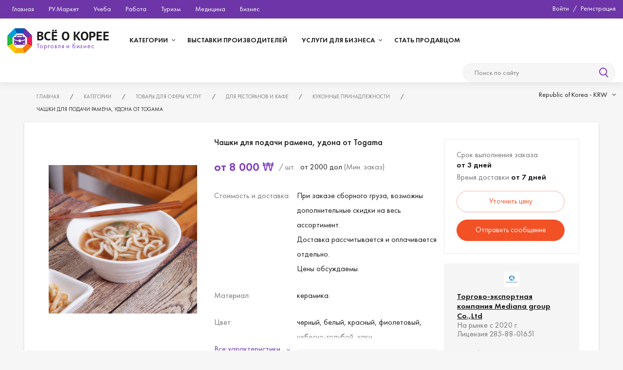

--- FILE ---
content_type: text/html; charset=utf-8
request_url: https://business.vseokoree.com/kategorii/tovary-dlya-sfery-uslug/dlya-restoranov-i-kafe/kukhonnye-prinadlezhnosti/chashki-dlya-podachi-ramena-udona-ot-togama
body_size: 28565
content:
<!DOCTYPE html><html xmlns="http://www.w3.org/1999/xhtml" xml:lang="ru-ru" lang="ru-ru" dir="ltr"><head><meta name="yandex-verification" content="5f732ca2604207fe" /><meta name="viewport" content="width=device-width, initial-scale=1.0, maximum-scale=1.0, user-scalable=no"><link rel="apple-touch-icon" sizes="180x180" href="/apple-touch-icon.png"><link rel="icon" type="image/png" sizes="32x32" href="/favicon-32x32.png"><link rel="icon" type="image/png" sizes="16x16" href="/favicon-16x16.png"><link rel="manifest" href="/site.webmanifest"><link rel="mask-icon" href="/safari-pinned-tab.svg" color="#5bbad5"><meta name="msapplication-TileColor" content="#da532c"><meta name="theme-color" content="#ffffff"><meta property="og:image" content="/og-image.jpg"><meta property="og:image:width" content="250"><meta property="og:image:height" content="250"><meta property="og:url" content="https://business.vseokoree.com/"><meta property="og:title" content="Бизнес в Южной Корее"><meta property="og:description" content="Поиск товара, Поиск партнеров, Услуги для бизнеса, Деловой справочник, Добавить объявление."><meta property="og:type" content="site" /><link rel="shortcut icon" href="/templates/business_new/img/favicon.ico"/><base href="https://business.vseokoree.com/kategorii/tovary-dlya-sfery-uslug/dlya-restoranov-i-kafe/kukhonnye-prinadlezhnosti/chashki-dlya-podachi-ramena-udona-ot-togama" /><meta http-equiv="content-type" content="text/html; charset=utf-8" /><meta name="keywords" content="Торговля, бизнес, оптовые поставки, корейские производители." /><meta name="description" content="Чашки для ромена, удона произведены вручную мастерами Ёджу. Керамические чашки можно устанавливать в микроволновку и посудомоечную машину. Купить оптом." /><meta name="generator" content="Сайт разработан веб студией Web Pixel Perfect" /><title>Чашки для ромена, удона (ручная работа)</title><link href="/templates/business_new/favicon.ico" rel="shortcut icon" type="image/vnd.microsoft.icon" /><link href="https://business.vseokoree.com/kategorii/tovary-dlya-sfery-uslug/dlya-restoranov-i-kafe/kukhonnye-prinadlezhnosti/chashki-dlya-podachi-ramena-udona-ot-togama" rel="canonical" /><style type="text/css">#s5_regresponse{color:#F00;margin-top:-10px;padding-bottom:22px;display:none}html,body,div,span,applet,object,iframe,h1,h2,h3,h4,h5,h6,p,blockquote,pre,a,abbr,acronym,address,big,cite,code,del,dfn,em,font,img,ins,kbd,q,s,samp,small,strike,strong,sub,sup,tt,var,b,u,i,center,dl,dt,dd,ol,ul,li,fieldset,form,label,legend,table,caption,tbody,tfoot,thead,tr,th,td{border:0;outline:0;font-size:100%;vertical-align:baseline;background:transparent;margin:0;padding:0}body{position:relative}ol,ul{list-style:none}blockquote,q{quotes:none}ins{text-decoration:none}del{text-decoration:line-through}table{border-collapse:collapse;border-spacing:0}a{outline:none!important}img{vertical-align:middle;font-size:0;max-width:100%;height:auto;width:auto}@font-face{font-family:'FuturaPT-Book';font-display:block;src:url(/templates/business_new/fonts/FuturaPT-Book.eot);src:url(/templates/business_new/fonts/FuturaPT-Book#iefix) format('embedded-opentype'),url(/templates/business_new/fonts/FuturaPT-Book.woff) format('woff')}@font-face{font-family:'PTSans-Bold';font-display:block;src:url(/templates/business_new/fonts/PTSans-Bold.eot);src:url(/templates/business_new/fonts/PTSans-Bold#iefix) format('embedded-opentype'),url(/templates/business_new/fonts/PTSans-Bold.woff) format('woff')}@font-face{font-family:'FuturaPT-Demi';font-display:block;src:url(/templates/business_new/fonts/FuturaPT-Demi.eot);src:url(/templates/business_new/fonts/FuturaPT-Demi#iefix) format('embedded-opentype'),url(/templates/business_new/fonts/FuturaPT-Demi.woff) format('woff')}@font-face{font-family:'FuturaPT-Medium';font-display:block;src:url(/templates/business_new/fonts/FuturaPT-Medium.eot);src:url(/templates/business_new/fonts/FuturaPT-Medium#iefix) format('embedded-opentype'),url(/templates/business_new/fonts/FuturaPT-Medium.woff) format('woff')}@font-face{font-family:'Futura_Condenced-Normal';font-display:block;src:url(/templates/business_new/fonts/Futura_Condenced-Normal.eot);src:url(/templates/business_new/fonts/Futura_Condenced-Normal#iefix) format('embedded-opentype'),url(/templates/business_new/fonts/Futura_Condenced-Normal.woff) format('woff')}@font-face{font-family:'FuturaPT-Light';font-display:block;src:url(/templates/business_new/fonts/FuturaPT-Light.eot);src:url(/templates/business_new/fonts/FuturaPT-Light#iefix) format('embedded-opentype'),url(/templates/business_new/fonts/FuturaPT-Light.woff) format('woff')}input::-webkit-input-placeholder{color:#777 !important;opacity:1}input::-moz-placeholder{color:#777 !important;opacity:1}input:-moz-placeholder{color:#777 !important;opacity:1}input:-ms-input-placeholder{color:#777 !important;opacity:1}input:focus::-webkit-input-placeholder{opacity:0}input:focus::-moz-placeholder{opacity:0}input:focus:-moz-placeholder{opacity:0}input:focus:-ms-input-placeholder{opacity:0}body{min-width:320px;background-color:#f6f6f6;font:18px/26px FuturaPT-Book;color:#1c1c1c}.mob-aftorize,.mobBtnOverlay,.mobhref,.bottomMenuWrapper,.mobBtnCatalogClose{display:none}.dspn{display:none !important}.btn3{display:block;width:220px;height:42px;text-align:center;-webkit-border-radius:25px;-moz-border-radius:25px;border-radius:25px;border:1px solid #f25126;background-color:#f25126;font:15px/40px FuturaPT-Book;color:#fff;text-decoration:none;cursor:pointer}.btn3:hover{}h1{font:32px FuturaPT-Demi;color:#1c1c1c;margin-bottom:25px;letter-spacing:1px}h2{font:28px FuturaPT-Demi;color:#1c1c1c;margin-bottom:35px;text-align:center}h3{font:24px FuturaPT-Demi;color:#1c1c1c;margin-bottom:35px;text-align:center}.block1{height:38px;background-color:#6d35a8;display:table;width:100%}.b1-block1{float:left;margin-left:25px}.b1-block1 ul{display:table}.b1-block1 ul li{float:left;margin-right:45px}.b1-block1 ul li:last-child{margin-right:0}.b1-block1 ul li a{display:block;font:14px/36px FuturaPT-Book;color:#fff;text-decoration:none}.b1-block1 ul li a:hover{text-decoration:underline}.b1-block2{float:right;margin-right:15px}.pk-aftoriz,.aftoriz{display:table}.pk-aftoriz>div,.aftoriz>div{float:left;font:14px/34px FuturaPT-Book;color:#fff}.aftoriz a{font:14px/34px FuturaPT-Book;color:#fff;text-decoration:none}.aftoriz a:hover{text-decoration:underline}.b1b2b1-divider{padding:0 8px}.block2{background-color:#fff;display:table;width:100%;height:90px;box-shadow:0 3px 12px rgba(117,117,117,.15);margin-bottom:21px}.b2-block1{float:left;margin:20px 46px 0 15px}.b2-block1 a{text-decoration:none}.b2-block1 a img{display:block;vertical-align:middle;float:left;margin-right:9px}.b2-block1 a span{display:block;float:left;padding-top:3px}.b2-block1 a span p{display:block}.b2-block1 a span p:nth-child(1){font:26px/26px PTSans-Bold;color:#1c1c1c;text-transform:uppercase}.b2-block1 a span p:nth-child(2){font:14px/14px FuturaPT-Book;color:#7f3dc6;letter-spacing:.8px}.b2-block2{float:left;margin-top:22px}.b2-block2 ul.menu{display:table}.b2-block2 ul.menu>li{float:left}.b2-block2 ul.menu>li>a{display:block;text-decoration:none;font:16px/44px FuturaPT-Demi;color:#1c1c1c;text-transform:uppercase;padding:0 22px}.b2-block2 ul.menu>li:hover>a{color:#7f3dc6}.b2-block2 ul.menu li a em{display:none}.b2-block2 ul.menu>li.parent{position:relative}.b2-block2 ul.menu>li.parent>a{position:relative;z-index:999;padding-right:32px}.b2-block2 ul.menu>li.parent:hover>a{box-shadow:0 1px 4px rgba(0,0,0,0.15);background-color:#fff}.b2-block2 ul.menu>li.parent>a:after{display:none;content:'';position:absolute;z-index:11;bottom:-5px;left:0;width:100%;height:8px;background-color:#fff}.b2-block2 ul.menu>li.parent:hover>a:after{display:block}.b2-block2 ul.menu>li.parent>a em{display:block;position:absolute;overflow:hidden;width:7px;height:5px;z-index:10;top:20px;right:16px;-webkit-transform:rotate(0deg);-moz-transform:rotate(0deg);-ms-transform:rotate(0deg);-o-transform:rotate(0deg);transform:rotate(0deg);transition:transform .3s}.b2-block2 ul.menu>li.parent>a em:after,.b2-block2 ul.menu>li.parent>a em:before{content:'';position:absolute;left:0;top:0;width:100%;height:100%;background-image:url(/templates/business_new/img/parent-arrow.webp);background-image:-webkit-image-set(url(/templates/business_new/img/parent-arrow.webp)1x);background-image:image-set(url(/templates/business_new/img/parent-arrow.png)1x);background-repeat:no-repeat;opacity:0}.b2-block2 ul.menu>li.parent>a em:after{opacity:1;background-position:0 0}.b2-block2 ul.menu>li.parent>a em:before{background-position:0 -79px}.b2-block2 ul.menu>li.parent:hover>a em{-webkit-transform:rotate(360deg);-moz-transform:rotate(360deg);-ms-transform:rotate(360deg);-o-transform:rotate(360deg);transform:rotate(360deg)}.b2-block2 ul.menu>li.parent:hover>a em:after{opacity:0}.b2-block2 ul.menu>li.parent:hover>a em:before{opacity:1}.b2-block2 ul.menu>li.parent>ul{position:absolute;z-index:-1;opacity:0;top:-1000px;width:250px;padding:20px 0 20px 0;background:#fff;box-shadow:0 1px 4px rgba(0,0,0,0.15)}.b2-block2 ul.menu>li.parent:hover>ul{z-index:99;opacity:1;top:auto}.b2-block2 ul.menu>li.parent>ul>li{}.b2-block2 ul.menu>li.parent>ul>li>a{display:table;height:24px;width:calc(100% - 60px);padding:4px 35px 4px 25px;font:14px/16px FuturaPT-Book;color:#1c1c1c;position:relative;text-decoration:none}.b2-block2 ul.menu>li.parent>ul>li>a>span{display:table-cell;vertical-align:middle;height:24px}.b2-block2 ul.menu>li.parent>ul>li:hover>a{color:#7f3dc6;background-color:#f6f6f6}.b2-block2 ul.menu>li>.mobhref em,.b3-block1 .menu>li.parent>a em,.b2-block2 ul.menu>li>ul>li.parent>a em{display:block;position:absolute;overflow:hidden;width:5px;height:7px;z-index:10;top:14px;right:22px}.b2-block2 ul.menu>li.parent>.mobhref em:after,.b2-block2 ul.menu>li.parent>.mobhref em:before,.b3-block1 .menu>li.parent>a em:after,.b3-block1 .menu>li.parent>a em:before,.b2-block2 ul.menu>li>ul>li.parent>a em:after,.b2-block2 ul.menu>li>ul>li.parent>a em:before{content:'';position:absolute;left:0;top:0;width:100%;height:100%;background-image:url(/templates/business_new/img/parent-arrow2.webp);background-image:-webkit-image-set(url(/templates/business_new/img/parent-arrow2.webp)1x);background-image:image-set(url(/templates/business_new/img/parent-arrow2.png)1x);background-repeat:no-repeat;opacity:0}.b2-block2 ul.menu>li.parent>.mobhref em:after,.b3-block1 .menu>li.parent>a em:after,.b2-block2 ul.menu>li>ul>li.parent>a em:after{opacity:1;background-position:0 0}.b2-block2 ul.menu>li.parent>.mobhref em:before,.b3-block1 .menu>li.parent>a em:before,.b2-block2 ul.menu>li>ul>li.parent>a em:before{background-position:0 -42px}.b2-block2 ul.menu>li.parent:hover>.mobhref em:after,.b3-block1 .menu>li.parent:hover>a em:after,.b2-block2 ul.menu>li>ul>li.parent:hover>a em:after{opacity:0}.b2-block2 ul.menu>li.parent:hover>.mobhref em:before,.b3-block1 .menu>li.parent:hover>a em:before,.b2-block2 ul.menu>li>ul>li.parent:hover>a em:before{opacity:1}.b3-block1 .menu>li.parent>ul,.b2-block2 ul.menu>li.parent>ul>li>ul{display:flex;flex-direction:column;flex-wrap:wrap;position:absolute;z-index:-1;opacity:0;width:210px;padding:20px 20px 10px;background:#fff;box-shadow:0 1px 4px rgba(0,0,0,0.15);left:255px;top:0;height:calc(100% - 30px)}.b3-block1 .menu>li.parent>ul{left:293px;-webkit-border-radius:3px;-moz-border-radius:3px;border-radius:3px}.b3-block1 .menu>li.parent:hover>ul,.b2-block2 ul.menu>li.parent>ul>li:hover>ul{z-index:9;opacity:1;top:0}.b3-block1 .menu>li.parent>ul:after,.b2-block2 ul.menu>li.parent>ul>li>ul:after{content:'';position:absolute;z-index:8;width:10px;height:100%;left:-5px;top:0}.b3-block1 .menu>li>ul>li,.b2-block2 ul.menu>li.parent>ul>li>ul>li{width:210px;margin-bottom:6px}.b3-block1 .menu>li>ul>li ul,.b2-block2 ul.menu>li.parent>ul>li>ul>li ul{display:flex;flex-direction:column;flex-wrap:wrap}.b3-block1 .menu>li>ul>li li,.b2-block2 ul.menu>li.parent>ul>li>ul>li li{margin-bottom:5px}.b3-block1 .menu>li>ul>li.parent li a,.b2-block2 ul.menu>li.parent>ul>li>ul>li.parent li a{display:table;padding-left:13px;font:14px FuturaPT-Book;color:#1c1c1c;text-decoration:none}.b3-block1 .menu>li>ul>li.parent li a:hover,.b2-block2 ul.menu>li.parent>ul>li>ul>li.parent li a:hover{color:#7f3dc6}.b3-block1 .menu>li>ul>li>a,.b2-block2 ul.menu>li.parent>ul>li>ul>li>a{display:table;font:16px/16px FuturaPT-Demi;color:#1c1c1c;text-decoration:none;padding-left:0}.b3-block1 .menu>li>ul>li>a,.b2-block2 ul.menu>li.parent>ul>li>ul>li>a{margin-top:0;margin-bottom:10px}.b3-block1 .menu>li>ul>li>a:hover,.b2-block2 ul.menu>li.parent>ul>li>ul>li>a:hover{text-decoration:underline;color:#1c1c1c}.b2-block3{float:right;margin-right:15px;padding-top:25px;width:calc(100% - 1120px);max-width:510px}.b3-block1{position:relative;float:left;width:288px;margin-right:22px;background-color:#fff;box-shadow:0 1px 4px rgba(0,0,0,.15);-webkit-border-radius:3px;-moz-border-radius:3px;border-radius:3px}.b3-block1 .menu{}.b3-block1 .menu>li{display:none;margin-bottom:8px}.b3-block1 .menu>li:last-child{margin-bottom:0}.b3-block1 .menu>li>ul{}.b3-block1 .menu>li>ul>li{}.b3-block1 .menu>li>ul>li>a{}.b3-block1 .menu>li>ul>li>a:hover{}.container-header{display:table;width:100%;margin-bottom:16px;margin-top:-7px}.breadcrumbs-wrapper{float:left;margin-left:75px;max-width:calc(100% - 260px)}.breadcrumbs-wrapper ul{text-transform:uppercase}.breadcrumbs-wrapper ul li{float:left}.breadcrumbs-wrapper ul li span.divider,.breadcrumbs-wrapper ul li>span,.breadcrumbs-wrapper ul li a{font:11px FuturaPT-Book;color:#777;text-decoration:none}.breadcrumbs-wrapper ul li a:hover{text-decoration:underline}.breadcrumbs-wrapper ul li span.divider,.breadcrumbs-wrapper ul li>span{color:#1c1c1c}.breadcrumbs-wrapper ul li span.divider{padding:0 21px 0 18px}.curency-wrapper{float:right;margin-right:15px;padding-top:2px}.cu-subtitle{text-align:center;font:22px/30px FuturaPT-Light;color:#1c1c1c;letter-spacing:1px;margin-bottom:25px}.forms-wrapp input[type='text'],#comments-form input[type='text'],.forms-wrapp input[type='email'],#comments-form input[type='email'],.forms-wrapp input[type='password'],#comments-form input[type='password'],.forms-wrapp textarea,#comments-form-wrapper textarea,#comments-form textarea,.forms-wrapp .chosen-container,.forms-wrapp select{padding:0 35px;height:50px;background-color:#fafafa;font:16px FuturaPT-Book;color:#1c1c1c;margin-bottom:20px;width:calc(100% - 70px);border:1px solid rgba(0,0,0,0);-webkit-transition:box-shadow .3s,border .3s;-moz-transition:box-shadow .3s,border .3s;-ms-transition:box-shadow .3s,border .3s;-o-transition:box-shadow .3s,border .3s;transition:box-shadow .3s,border .3s}.forms-wrapp .chosen-container{padding:0 !important}.forms-wrapp select{width:100%;cursor:pointer}.systemPopap button,.systemPages button,.logout button,.loginmainop button,#form-feedback3 button,#form-feedback2 button,#form-feedback button,#comments-form-wrapper a.btn3,#comments-inline-edit a.btn3{margin:15px auto 0;height:50px;line-height:48px;width:240px;text-transform:uppercase;letter-spacing:1px}.sb2-param{display:table;width:100%;margin-bottom:20px}.sb2-label{float:left;display:flex;align-items:center;height:50px;width:250px;min-height:16px;font:15px FuturaPT-Book;color:#555}.sb2-body{float:left;width:calc(100% - 250px)}.forms-wrapp input:focus,#comments-form input:focus,.forms-wrapp textarea:focus,#comments-form textarea:focus,#comments-form-wrapper textarea:focus,#comments-form-wrapper textarea.selected,#comments-inline-edit textarea:focus,#comments-inline-edit textarea.selected,.forms-wrapp select:focus,.sb2-params ul input:focus,.sb2-params ul textarea:focus,.sb2-input input:focus{border:1px solid #814cba !important;box-shadow:0 0 6px rgba(129,76,186,0.3) !important}#comments-form-wrapper input.selected,#comments-form-wrapper textarea.selected,#comments-inline-edit input.selected,#comments-inline-edit textarea.selected{background-color:rgba(0,0,0,0) !important}.sb2-params{}.sb2-params ul{float:left;width:100%}.sb2-params ul input{margin-right:10px}.sb2-params ul input,.sb2-params ul textarea{width:350px !important;float:left}.sb2-params ul textarea{height:125px;width:calc(100% - 360px) !important}.sb2-checkbox{}.sb2-checkbox input{display:none}.sb2-checkbox label{}.sb2-checkbox input:checked+label{}.sb2-remember .sb2-body{width:auto;margin-right:13px}.sb2-remember .sb2-label{line-height:normal;cursor:pointer;width:auto;height:auto}.sb2-remember .sb2-body label{display:block;background-image:url(/templates/business_new/img/checkbox.webp);background-image:-webkit-image-set(url(/templates/business_new/img/checkbox.webp)1x);background-image:image-set(url(/templates/business_new/img/checkbox.png)1x);background-repeat:no-repeat;background-position:0 0;width:19px;height:19px;cursor:pointer}.sb2-remember .sb2-body input:checked+label{background-position:0 -67px}.myCubBody{position:absolute;z-index:99;width:190px;background:#fff;right:0;box-shadow:0 1px 4px rgba(0,0,0,.15)}.myCubBody ul{padding:10px 0}.myCubBody ul li{}.myCubBody ul li input,.myCubBody ul li a{display:table;width:calc(100% - 40px);font:14px/14px FuturaPT-Book;color:#1d1d1d;text-decoration:none;padding:5px 20px;height:22px}.myCubBody ul li input{background:none;border:none;text-align:left;width:100%;cursor:pointer;height:32px}.myCubBody ul li input:hover,.myCubBody ul li a:hover{background-color:#f6f6f6;text-decoration:none}.myCubBody ul li a span{display:table-cell;height:22px;vertical-align:middle}.flr-wrapper{display:table;width:100%;padding-bottom:5px}.sb2-remember{float:left;width:auto;margin-bottom:0}.dophreflog.flr-wrapper-btn{float:right}.dophreflog.flr-wrapper-btn li:first-child{margin-right:20px}.dophreflog.flr-wrapper-btn li{float:left}.flr-wrapper-btn-reg ol,.dophreflog.flr-wrapper-btn ol,.flr-wrapper-btn-reg li a,.dophreflog.flr-wrapper-btn li a{font:15px FuturaPT-Book;color:#555}.flr-wrapper-btn-reg li{display:table;width:100%}.flr-wrapper-btn-reg li a{margin:0 auto;display:table}h1.compfull-title,h2.compfull-title{font:30px FuturaPT-Demi;color:#1c1c1c;text-align:center;padding-top:23px}#comments-form input,#comments-form textarea,#comments-form-wrapper textarea{max-width:unset !important;width:calc(100% - 70px);padding:0 35px !important}.forms-wrapp textarea,#comments-form textarea,#comments-form-wrapper textarea{padding:15px 35px !important;resize:vertical}#comments-inline-edit{width:90%;margin:0 auto 20px;padding:22px 30px 17px}.dophreflog{font:24px FuturaPT-Book;color:#1c1c1c}.systemPopap .dophreflog{font-size:15px}.dophreflog ol li{margin-bottom:0;padding-left:0}.dophreflog ol li:after{display:none}.dophreflog ol li a{color:#1c1c1c;text-decoration:none}.dophreflog ol li a:hover{text-decoration:underline}.dophreflog.flr-wrapper-btn-reg{padding-top:20px;border-top:1px solid #e8e5e5;margin-top:25px}.dophreflog.flr-wrapper-btn-reg a{font-size:16px;color:#000;text-decoration:underline}.dophreflog.flr-wrapper-btn-reg a:hover{text-decoration:none}@media screen and (max-width:1400px){.b1-block1 ul li{margin-right:30px}.b2-block1{margin-right:26px}.b2-block2 ul.menu>li>a{font-size:14px;padding:0 15px}.b2-block2 ul.menu>li.parent>a{padding-right:25px}.b2-block2 ul.menu>li.parent>a em{right:10px}.b2-block3{width:calc(100% - 965px)}}@media screen and (max-width:1200px){body{font-size:16px;line-height:22px}.b5-block1,.banner-footer,.banner-header,.block2,.block3,.block4,.block5,.block6{margin-bottom:16px}h2{font-size:22px;margin-bottom:27px}.btn2,.btn3{width:176px;height:34px;font-size:13px;line-height:32px}.banner-footer,.banner-header{max-width:980px}.block1{height:30px}.b1-block1{margin-left:20px}.b1-block1 ul li{margin-right:24px}.pk-aftoriz>div,.aftoriz>div,.b1-block1 ul li a{line-height:30px}.block2{height:72px}.b2-block1{margin:16px 20px 0 12px}.b2-block1 a img{width:40px;height:auto}.b2-block1 a span p:nth-child(1){font-size:20px;line-height:20px}.b2-block1 a span p:nth-child(2){font-size:12px;line-height:12px}.b2-block2{margin-top:15px}.b2-block2 ul.menu>li>a{padding:0 12px;font-size:13px}.b2-block2 ul.menu>li.parent>a{padding-right:15px}.b2-block2 ul.menu>li.parent>a em{right:3px}.b2-block3{width:calc(100% - 835px);margin-right:12px;padding-top:20px}.b5-block1{width:100%;float:none}.container-header{margin-bottom:12px}.breadcrumbs-wrapper{margin-left:60px;max-width:calc(100% - 220px)}.curency-wrapper{margin-right:12px;padding-top:4px}.breadcrumbs-wrapper ul li span.divider{padding:0 16px 0 14px}.breadcrumbs-wrapper ul li span.divider,.breadcrumbs-wrapper ul li>span,.breadcrumbs-wrapper ul li a{font-size:10px}.cu-subtitle{font-size:20px;line-height:24px;margin-bottom:20px;letter-spacing:1px}.forms-wrapp input[type="text"],#comments-form input[type="text"],.forms-wrapp input[type="email"],#comments-form input[type="email"],.forms-wrapp input[type="password"],#comments-form input[type="password"],.forms-wrapp textarea,#comments-form-wrapper textarea,#comments-form textarea,.forms-wrapp .chosen-container,.forms-wrapp select{height:40px;padding:0 27px;font-size:14px;margin-bottom:16px;width:calc(100% - 56px)}.forms-wrapp select{width:100%}#comments-form input,#comments-form textarea,#comments-form-wrapper textarea{padding:0 28px !important}.forms-wrapp textarea,#comments-form textarea,#comments-form-wrapper textarea{padding:12px 28px !important}.systemPopap button,.systemPages button,.logout button,.loginmainop button,#form-feedback3 button,#form-feedback2 button,#form-feedback button,#comments-form-wrapper a.btn3,#comments-inline-edit a.btn3{margin:12px auto 0;height:40px;line-height:40px;width:192px}.container{margin-bottom:16px}h1.compfull-title,h2.compfull-title{font:24px FuturaPT-Demi;padding-top:18px}#comments-inline-edit{margin-bottom:16px;padding:18px 24px 14px;width:calc(90% - 48px)}.sb2-param{}.sb2-label{width:200px;font-size:14px;line-height:18px;display:flex;align-items:center;height:40px}.flr-wrapper-btn-reg li a,.dophreflog.flr-wrapper-btn li a{font-size:14px}.sb2-remember .sb2-label{height:auto}.sb2-body{width:calc(100% - 200px)}.chosen-container{font-size:12px}.dophreflog ol li{margin-bottom:4px}.systemPopap .dophreflog{font-size:14px}}@media screen and (max-width:1024px){body{padding-bottom:58px}.bottomMenuWrapper{display:table;position:fixed;bottom:0;left:0;z-index:999;width:100%;height:58px;background-color:#fff;box-shadow:0 0 15px rgba(117,117,117,.15)}.bottomMenuWrapper div{float:left;margin-right:10px;width:calc(25% - 15px)}.bottomMenuWrapper div:first-child{margin-left:10px}.bottomMenuWrapper a{position:relative;display:block;margin:auto;cursor:pointer;width:100%;max-width:100px;height:auto;text-align:center;padding-top:30px;padding-bottom:10px;text-decoration:none;font:14px/18px FuturaPT-Book;color:#555;-webkit-transition:font-size 0.3s;-moz-transition:font-size 0.3s;-ms-transition:font-size 0.3s;-o-transition:font-size 0.3s;transition:font-size 0.3s}.bottomMenuWrapper a:after{content:'';position:absolute;top:11px;left:50%;margin-left:-10px;background-image:url(/templates/business_new/img/icons-sprite.png);background-repeat:no-repeat;width:20px;height:20px}.bottomMenuWrapper a.mobBtnHome:after{background-position:0 0}.bottomMenuWrapper a.mobBtnCatalog:after{background-position:-203px 0}.bottomMenuWrapper a.mobBtnProfile:after{background-position:-407px 0}.bottomMenuWrapper a.mobBtnNapravlenie:after{background-position:-610px 0}.block1{height:0}.b1-block1{float:none;margin:0}.b1-block2{margin:0}.breadcrumbs-wrapper{margin-left:12px;max-width:calc(100% - 250px)}.breadcrumbs-wrapper ul li span.divider{padding:0 6px 0 4px}.block2{height:60px}.b2-block1{margin:10px 20px 0 12px}.b2-block3{padding-top:14px}.b1b1-wrapper,.aftoriz,.b2-block2{float:none;display:block;position:fixed;margin:0;background-color:#fff;left:-100vw;top:0;opacity:0;width:100vw;height:100vh;z-index:998;box-shadow:5px 0 10px rgba(0,0,0,0.17);-webkit-transition:opacity .3s ease-out 0s;-moz-transition:opacity .3s ease-out 0s;-o-transition:opacity .3s ease-out 0s;transition:opacity .3s ease-out 0s}.mobBtnNapravlenieClose,.mobBtnProfileClose,.mobBtnCatalogClose{display:block;position:absolute;z-index:9999;top:22px;right:15px;width:36px;height:36px;cursor:pointer;background-image:url(/templates/business_new/img/close.png) !important;background-position:center center;background-repeat:no-repeat}.mobBtnOverlay{display:block;height:80px;position:absolute;top:0;left:0;width:100%;background-color:#fff;z-index:999}.pk-aftoriz{display:none}.b1b1-wrapper .moduletable,.aftoriz .moduletable,.b2-block2 .moduletable{display:block;padding:80px 0 4vw;overflow:scroll;height:100%;float:none}.b1b1-wrapper ul,.aftoriz ul,.b2-block2 ul.menu{padding-bottom:220px}.b1b1-wrapper ul,.aftoriz ul,.b2-block2 .moduletable ul{display:table;width:calc(100% - 30px);margin:auto}.b1b1-wrapper ul li,.aftoriz ul li,.b2-block2 .moduletable ul li{display:block;float:none}.b1b1-wrapper ul li,.aftoriz ul li,.b2-block2 ul.menu>li{border-top:1px solid #eee}.b1b1-wrapper ul li:last-child,.aftoriz ul li:last-child,.b2-block2 ul.menu>li:last-child{border-bottom:1px solid #eee}.b1b1-wrapper ul li a,.aftoriz ul li a,.aftoriz ul li input,.b2-block2 .moduletable ul li a{display:block}.b2-block2 ul.menu>li.parent>a{display:none}.b2-block2 ul.menu>li.parent>.mobhref{display:block;cursor:pointer;position:relative}.b2-block2 ul.menu>li>.mobhref em,.b2-block2 ul.menu>li>ul>li.parent>a em{top:50%;margin-top:-4px}.b2-block2 ul.menu>li.parent>ul{display:none;opacity:1;position:unset;width:100% !important;box-shadow:none}.b1b1-wrapper ul li a,.aftoriz ul li a,.aftoriz ul li input,.b2-block2 ul.menu>li>a,.b2-block2 ul.menu>li>.mobhref{padding:0;height:56px;line-height:56px}.b2-block2 ul.menu>li.parent>.mobhref,.b2-block2 .moduletable ul li a,.b2-block2 ul.menu>li>a,.b1b1-wrapper ul li a,.aftoriz ul li a,.aftoriz ul li input{font:16px/16px FuturaPT-Book;color:#1d1d1d;text-transform:none}.b1b1-wrapper ul li a span,.aftoriz ul li a span,.b2-block2 ul.menu>li>a span,.b2-block2 ul.menu>li>.mobhref span{display:table-cell;vertical-align:middle;height:56px}.b2-block2 ul.menu>li.parent>ul{padding:0}.b2-block2 ul.menu>li.parent>ul>li{border-top:1px solid #eee}.b2-block2 ul.menu>li.parent>ul>li>a{height:50px;padding:0 0 0 20px;width:calc(100% - 20px)}.b2-block2 ul.menu>li.parent>ul>li>a span{display:table-cell;vertical-align:middle;height:50px;font:16px/16px FuturaPT-Book;color:#1d1d1d}.b2-block2 ul.menu>li.parent>ul>li>ul{display:none !important}.b2-block2 ul.menu li a:hover,.b2-block2 ul.menu li .mobhref:hover,.b1b1-wrapper ul li a:hover,.myCubBody ul li input:hover,.myCubBody ul li a:hover,.b2-block2 ul.menu>li.parent>ul>li:hover>a{background:none;text-decoration:none;color:#1d1d1d}.b2-block2 ul.menu>li>.mobhref em,.b2-block2 ul.menu>li>ul>li.parent>a em{background-image:url(/templates/business_new/img/arrow.jpg);background-repeat:no-repeat;background-position:0 0;width:11px;height:8px;right:0;-webkit-transform:rotate(0deg);-moz-transform:rotate(0deg);-ms-transform:rotate(0deg);-o-transform:rotate(0deg);transform:rotate(0deg);-webkit-transition:transform 0.3s;-moz-transition:transform 0.3s;-ms-transition:transform 0.3s;-o-transition:transform 0.3s;transition:transform 0.3s}.b2-block2 ul.menu>li>ul>li.parent>a em{-webkit-transform:rotate(-90deg);-moz-transform:rotate(-90deg);-ms-transform:rotate(-90deg);-o-transform:rotate(-90deg);transform:rotate(-90deg)}.b2-block2 ul.menu>li>.mobhref em:after,.b2-block2 ul.menu>li>.mobhref em:before,.b2-block2 ul.menu>li>ul>li.parent>a em:after,.b2-block2 ul.menu>li>ul>li.parent>a em:before{display:none}.b2-block3{width:calc(100% - 210px);max-width:none;z-index:1;-webkit-transition:z-index .3s ease-out 0s;-moz-transition:z-index .3s ease-out 0s;-o-transition:z-index .3s ease-out 0s;transition:z-index .3s ease-out 0s}.myCubBody{display:block !important;position:unset;width:100%;box-shadow:none}.myCubBody ul{padding-top:0}.sb2-label{width:100%;float:none;height:auto;margin-bottom:5px}.sb2-body{width:100%;float:none}.sb2-remember .sb2-body{float:left}}@media screen and (max-width:550px){.breadcrumbs-wrapper{max-width:calc(100% - 70px)}}@media screen and (max-width:480px){.b2-block1 a span p:nth-child(1){font-size:17px;line-height:20px;letter-spacing:0.3px}.b2-block1 a img{margin-right:6px}.b2-block1{float:none;display:table;margin:10px auto 0;width:auto}.b2-block3{float:none;width:96vw;display:table;margin:10px auto;padding:0}}@media screen and (max-width:440px){.bottomMenuWrapper a.mobBtnProfile{overflow:hidden;text-overflow:ellipsis;height:18px;white-space:nowrap}}</style><link rel="preload" href="/media/plg_jchoptimize/assets/gz/f24b92b8ac952d5dd6d20f779362dd11.css" as="style" onload="this.onload=null;this.rel='stylesheet'"><noscript><link rel="stylesheet" href="/media/plg_jchoptimize/assets/gz/f24b92b8ac952d5dd6d20f779362dd11.css"></noscript> <script>(function(w){"use strict";if(!w.loadCSS){w.loadCSS=function(){};}
var rp=loadCSS.relpreload={};rp.support=(function(){var ret;try{ret=w.document.createElement("link").relList.supports("preload");}catch(e){ret=false;}
return function(){return ret;};})();rp.bindMediaToggle=function(link){var finalMedia=link.media||"all";function enableStylesheet(){if(link.addEventListener){link.removeEventListener("load",enableStylesheet);}else if(link.attachEvent){link.detachEvent("onload",enableStylesheet);}
link.setAttribute("onload",null);link.media=finalMedia;}
if(link.addEventListener){link.addEventListener("load",enableStylesheet);}else if(link.attachEvent){link.attachEvent("onload",enableStylesheet);}
setTimeout(function(){link.rel="stylesheet";link.media="only x";});setTimeout(enableStylesheet,3000);};rp.poly=function(){if(rp.support()){return;}
var links=w.document.getElementsByTagName("link");for(var i=0;i<links.length;i++){var link=links[i];if(link.rel==="preload"&&link.getAttribute("as")==="style"&&!link.getAttribute("data-loadcss")){link.setAttribute("data-loadcss",true);rp.bindMediaToggle(link);}}};if(!rp.support()){rp.poly();var run=w.setInterval(rp.poly,500);if(w.addEventListener){w.addEventListener("load",function(){rp.poly();w.clearInterval(run);});}else if(w.attachEvent){w.attachEvent("onload",function(){rp.poly();w.clearInterval(run);});}}
if(typeof exports!=="undefined"){exports.loadCSS=loadCSS;}
else{w.loadCSS=loadCSS;}}(typeof global!=="undefined"?global:this));</script> <script type="application/javascript" src="/media/plg_jchoptimize/assets/gz/9cdb1f0736b30ccdc77ef64736e64256.js"></script><noscript><style type="text/css">.jch-lazyload{display:none}</style> </noscript> </head><body ><div class="bottomMenuWrapper"><div><a class="mobBtnHome" href="/">Главная</a></div><div><a class="mobBtnCatalog">Меню</a></div><div><a class="mobBtnProfile">Личный кабинет</a></div><div><a class="mobBtnNapravlenie">Бизнес</a></div></div> <a href="https://true-site.pro" target="_blank" style="position: absolute;left: -999999px;">Разработка сайта</a> <div class="body" style="position: absolute; left: -1000%;top: -1000%;"><div id="system-message-container"> </div> </div><div class="block1"><div class="b1-block1"><div class="b1b1-wrapper"><div class="mobBtnNapravlenieClose"></div><div class="mobBtnOverlay"></div><div class="moduletable"><ul class="nav menu mod-list"> <li class="item-180"><a href="https://vseokoree.com/" target="_blank" rel="noopener noreferrer"><span>Главная</span><em></em></a></li><li class="item-181"><a href="https://market.vseokoree.com/" target="_blank" rel="noopener noreferrer"><span>РУ.Маркет</span><em></em></a></li><li class="item-182"><a href="https://study.vseokoree.com/" target="_blank" rel="noopener noreferrer"><span>Учеба</span><em></em></a></li><li class="item-183"><a href="https://job.vseokoree.com" target="_blank" rel="noopener noreferrer"><span>Работа</span><em></em></a></li><li class="item-184"><a href="https://vseokoree.com/tyrizm.html" target="_blank" rel="noopener noreferrer"><span>Туризм</span><em></em></a></li><li class="item-185"><a href="https://med.vseokoree.com/" target="_blank" rel="noopener noreferrer"><span>Медицина</span><em></em></a></li><li class="item-186"><a href="/" target="_blank" rel="noopener noreferrer"><span>Бизнес</span><em></em></a></li></ul></div></div></div><div class="b1-block2"><div class="b1b2-block1 "><div class="aftoriz"><div class="mobBtnProfileClose"></div><div class="mobBtnOverlay"></div><div class="moduletable mob-aftorize"><div class="myCubBody"><ul> <li><a href="#login" class="fancy-form"><span>Войти</span></a></li> <li><a href="#registration" class="fancy-form"><span>Регистрация</span></a></li> </ul> </div> </div><div class="pk-aftoriz"><div class="moduletable"> <a href="#login" class="fancy-form">Войти</a> <div id="login" style="display: none;"><div class="forms-wrapp systemPopap"><h2 class="compfull-title">Добро пожаловать на сайт vseokoree.com!</h2><div class="cu-subtitle">Благодарим за использование нашего портала.</div><form action="https://business.vseokoree.com/kategorii/tovary-dlya-sfery-uslug/dlya-restoranov-i-kafe/kukhonnye-prinadlezhnosti/chashki-dlya-podachi-ramena-udona-ot-togama" method="post" id="login-form" class="form-inline"><div class="userdata"><div id="form-login-username" class="control-group"><div class="controls"><div class="input-prepend"> <span class="add-on dspn"> <span class="icon-user hasTooltip" title="Логин или Email"></span> <label for="modlgn-username" class="element-invisible">Логин или Email</label> </span> <input id="modlgn-username" type="text" name="username" class="input-small" tabindex="0" size="18" placeholder="Логин или Email" /> </div></div></div><div id="form-login-password" class="control-group"><div class="controls"><div class="input-prepend"> <span class="add-on dspn"> <span class="icon-lock hasTooltip" title="Пароль"> </span> <label for="modlgn-passwd" class="element-invisible">Пароль </label> </span> <input id="modlgn-passwd" type="password" name="password" class="input-small" tabindex="0" size="18" placeholder="Пароль" /> </div></div></div><div class="flr-wrapper"><div id="form-login-remember" class="sb2-param sb2-checkbox sb2-remember"><div class="sb2-body"> <input id="modlgn-remember" type="checkbox" name="remember" class="inputbox" value="yes"/> <label for="modlgn-remember" class="control-label"></label> </div> <label for="modlgn-remember" class="sb2-label">Запомнить меня</label> </div><div class="dophreflog flr-wrapper-btn"><ol> <li> <a href="/vosstanovlenie-logina"> Забыли логин?</a> </li> <li> <a href="/izmenit-parol"> Забыли пароль?</a> </li> </ol> </div> </div><div id="form-login-submit" class="control-group"><div class="controls"> <button type="submit" tabindex="0" name="Submit" class="btn3 btn-primary">Войти</button> </div> </div><div class="dophreflog flr-wrapper-btn-reg"><ol> <li> <a href="/registratsiya"> Зарегистрироваться</a> </li> </ol> </div> <input type="hidden" name="option" value="com_users" /> <input type="hidden" name="task" value="user.login" /> <input type="hidden" name="return" value="[base64]" /> <input type="hidden" name="1f67973d95e020d26a38965a0774aa6b" value="1" /> </div></form></div></div></div><div class="b1b2b1-divider">/</div><div class="moduletable"> <script type="application/javascript">function getXMLHttp(){var xmlHttp=undefined;try{xmlHttp=new XMLHttpRequest();}
catch(e){try{xmlHttp=new ActiveXObject("Msxml2.XMLHTTP");}
catch(e){try{xmlHttp=new ActiveXObject("Microsoft.XMLHTTP");}
catch(e){alert("Your browser does not support AJAX!")
return false;}}}
return xmlHttp;}
function ajaxdata(){var capch=document.getElementById("g-recaptcha-response").value;var jform_name=document.getElementById("jform_name").value;var jform_username=document.getElementById("jform_username").value;var jform_email1=document.getElementById("jform_email1").value;var jform_email12=document.getElementById("jform_email2").value;var jform_password1=document.getElementById("jform_password1").value;var jform_password2=document.getElementById("jform_password2").value;var captchaval=document.getElementById("captchaval").value;var extra_fields='';jQuery.post('/component/users/?task=registration.register_with_captcha&amp;Itemid=101',{jform:jform_name,jcapch:capch,jemail:jform_email1,juser:jform_username,jemail2:jform_email12,jpass1:jform_password1,jpass2:jform_password2,captchaval:captchaval,extra_fields:extra_fields},function(result){HandleResponse(result);});}
function HandleResponse(response){if(response=='useractivate'){document.getElementById("s5_regresponse").style.display="block";document.getElementById("josForm").style.display="none";document.getElementById('s5_regresponse').innerHTML="Учётная запись для вас была создана. На указанный при регистрации адрес электронной почты была отправлена ссылка для её активации. Обратите внимание, что необходимо подтвердить учётную запись, перейдя по содержащейся в письме ссылке. После этого Администратор активирует учётную запись и вы сможете входить на сайт под вашим логином и паролем. ";}else if(response=='adminactivate'){document.getElementById("s5_regresponse").style.display="block";document.getElementById("josForm").style.display="none";document.getElementById('s5_regresponse').innerHTML="Учётная запись для вас была создана. На указанный при регистрации адрес электронной почты была отправлена ссылка для её активации. Обратите внимание, что необходимо активировать учётную запись, перейдя по содержащейся в письме ссылке. Только после этого вы сможете проходить авторизацию на сайте под вашим логином и паролем. ";}else if(response=='simple'){document.getElementById("s5_regresponse").style.display="block";document.getElementById("josForm").style.display="none";document.getElementById('s5_regresponse').innerHTML="Спасибо за регистрацию. Теперь вы можете войти на сайт, используя логин и пароль, указанные при регистрации.";}else if(response=='error'){document.getElementById("s5_regresponse").style.display="block";document.getElementById('s5_regresponse').innerHTML="Не удалось зарегистрировать пользователя: %s";}
else{document.getElementById("s5_regresponse").style.display="block";document.getElementById('s5_regresponse').innerHTML=response;}}</script> <a href="#registration" class="fancy-form">Регистрация</a> <div id="registration" style="display: none;"><div class="forms-wrapp systemPopap"><div id="s5_regresponse"></div><form class="form-validate" name="josForm" id="josForm" method="post" action="index.php"><h2 class="compfull-title">Добро пожаловать на сайт vseokoree.com!</h2><div class="cu-subtitle">Регистрация пользователя</div><div id="result" style="display:none;"></div><div class="s5_reginput"> <input placeholder="Имя" type="text" maxlength="50" class="inputbox required" value="" size="30" id="jform_name" name="jform[name]"/> </div><div class="s5_reginput"> <input placeholder="Логин" type="text" maxlength="25" class="inputbox required validate-username" value="" size="30" name="jform[username]" id="jform_username"/> </div><div class="s5_reginput"> <input placeholder="Адрес эл. почты" type="text" maxlength="100" class="inputbox required validate-email" value="" size="30" name="jform[email1]" id="jform_email1"/> </div><div class="s5_reginput"> <input placeholder="Повтор эл. почты" type="text" maxlength="100" class="inputbox required validate-email" value="" size="30" name="jform[email2]" id="jform_email2"/> </div><div class="s5_reginput"> <input placeholder="Пароль" type="password" value="" size="30" name="jform[password1]" id="jform_password1" class="inputbox required validate-password"/> </div><div class="s5_reginput"> <input placeholder="Повтор пароля" type="password" value="" size="30" name="jform[password2]" id="jform_password2" class="inputbox required validate-passverify"/> </div><div class="oppp dspn">* Обязательное поле</div><div class=" s5_reglabel"> <label for="security_code" id="s5_regsecurity_label"></label> </div><div style="clear:both;"></div><div class="s5_reginput" style="margin: 12px; margin-bottom: 15px !important; display: inline-table; margin-left: 33px;"><div class="g-recaptcha" data-sitekey="6LfqKAwUAAAAAIQ-ORMcow-uiWOT1--AYhXn8Z2I"></div></div><input type="hidden" name="captchaval" id="captchaval" value="1"/> <input type="hidden" name="option" value="com_users"/> <button id="submit_btn" type="button" class="btn3 btn-primary validate">Регистрация</button> <input type="hidden" name="task" value="registration.register"/> <input type="hidden" name="1f67973d95e020d26a38965a0774aa6b" value="1" /> </form></div></div></div></div></div></div></div></div><div class="block2"><div class="b2-block1"> <a href="/" title="Все о Корее"> <picture> <source srcset="[data-uri]" data-srcset="/templates/business_new/img/logo.webp 1x" type="image/webp"> <source srcset="[data-uri]" data-srcset="/templates/business_new/img/logo.webp 1x" type="image/png"> <img src="[data-uri]" data-src="/templates/business_new/img/logo.webp" class="jch-lazyload" alt=""> </picture> <span><p>Всё о корее</p><p>Торговля и бизнес</p></span> </a> </div><div class="b2-block2"><div class="mobBtnCatalogClose"></div><div class="mobBtnOverlay"></div><div class="moduletable"><ul class="nav menu mod-list"> <li class="item-346 active deeper parent"><a data-name-menu="Категории" href="/kategorii" ><span>Категории</span><em></em></a><div class="mobhref"><span>Категории</span><em></em></div><ul class="nav-child unstyled small"><li class="item-351 deeper parent"><a data-name-menu="Авто и спец.техника" href="/kategorii/avto-i-spets-tekhnika" ><span>Авто и спец.техника</span><em></em></a><div class="mobhref"><span>Авто и спец.техника</span><em></em></div><ul class="nav-child unstyled small"><li class="item-535"><a data-name-menu="Авто" href="/kategorii/avto-i-spets-tekhnika/avto" ><span>Авто</span><em></em></a><div class="mobhref"><span>Авто</span><em></em></div></li><li class="item-538"><a data-name-menu="Спец.техника" href="/kategorii/avto-i-spets-tekhnika/spets-tekhnika" ><span>Спец.техника</span><em></em></a><div class="mobhref"><span>Спец.техника</span><em></em></div></li><li class="item-536"><a data-name-menu="Автозапчасти" href="/kategorii/avto-i-spets-tekhnika/avtozapchasti" ><span>Автозапчасти</span><em></em></a><div class="mobhref"><span>Автозапчасти</span><em></em></div></li><li class="item-537"><a data-name-menu="Аксессуары" href="/kategorii/avto-i-spets-tekhnika/aksessuary" ><span>Аксессуары</span><em></em></a><div class="mobhref"><span>Аксессуары</span><em></em></div></li></ul></li><li class="item-357 deeper parent"><a data-name-menu="Бытовые принадлежности и техника" href="/kategorii/bytovye-prinadlezhnosti-i-tekhnika" ><span>Бытовые принадлежности и техника</span><em></em></a><div class="mobhref"><span>Бытовые принадлежности и техника</span><em></em></div><ul class="nav-child unstyled small"><li class="item-481 deeper parent"><a data-name-menu="Бытовая техника" href="/kategorii/bytovye-prinadlezhnosti-i-tekhnika/bytovaya-tekhnika" ><span>Бытовая техника</span><em></em></a><div class="mobhref"><span>Бытовая техника</span><em></em></div><ul class="nav-child unstyled small"><li class="item-483"><a data-name-menu="Биде " href="/kategorii/bytovye-prinadlezhnosti-i-tekhnika/bytovaya-tekhnika/bide" ><span>Биде </span><em></em></a><div class="mobhref"><span>Биде </span><em></em></div></li><li class="item-523"><a data-name-menu="Массажные кресла" href="/kategorii/bytovye-prinadlezhnosti-i-tekhnika/bytovaya-tekhnika/massazhnye-kresla" ><span>Массажные кресла</span><em></em></a><div class="mobhref"><span>Массажные кресла</span><em></em></div></li><li class="item-482"><a data-name-menu="Очистители воздуха" href="/kategorii/bytovye-prinadlezhnosti-i-tekhnika/bytovaya-tekhnika/ochistiteli-vozdukha" ><span>Очистители воздуха</span><em></em></a><div class="mobhref"><span>Очистители воздуха</span><em></em></div></li><li class="item-484"><a data-name-menu="Увлажнители воздуха" href="/kategorii/bytovye-prinadlezhnosti-i-tekhnika/bytovaya-tekhnika/bide-2" ><span>Увлажнители воздуха</span><em></em></a><div class="mobhref"><span>Увлажнители воздуха</span><em></em></div></li><li class="item-485"><a data-name-menu="Фильтры" href="/kategorii/bytovye-prinadlezhnosti-i-tekhnika/bytovaya-tekhnika/filtry" ><span>Фильтры</span><em></em></a><div class="mobhref"><span>Фильтры</span><em></em></div></li><li class="item-486"><a data-name-menu="Электроматрасы" href="/kategorii/bytovye-prinadlezhnosti-i-tekhnika/bytovaya-tekhnika/elektromatrasy" ><span>Электроматрасы</span><em></em></a><div class="mobhref"><span>Электроматрасы</span><em></em></div></li></ul></li><li class="item-480 deeper parent"><a data-name-menu="Ванные принадлежности" href="/kategorii/bytovye-prinadlezhnosti-i-tekhnika/vannye-prinadlezhnosti" ><span>Ванные принадлежности</span><em></em></a><div class="mobhref"><span>Ванные принадлежности</span><em></em></div><ul class="nav-child unstyled small"><li class="item-490"><a data-name-menu="Зубная паста" href="/kategorii/bytovye-prinadlezhnosti-i-tekhnika/vannye-prinadlezhnosti/zubnaya-pasta" ><span>Зубная паста</span><em></em></a><div class="mobhref"><span>Зубная паста</span><em></em></div></li><li class="item-517"><a data-name-menu="Полтенца / мочалки" href="/kategorii/bytovye-prinadlezhnosti-i-tekhnika/vannye-prinadlezhnosti/poltentsa-mochalki" ><span>Полтенца / мочалки</span><em></em></a><div class="mobhref"><span>Полтенца / мочалки</span><em></em></div></li></ul></li><li class="item-519 deeper parent"><a data-name-menu="Для спальни и зала" href="/kategorii/bytovye-prinadlezhnosti-i-tekhnika/dlya-spalni-i-zala" ><span>Для спальни и зала</span><em></em></a><div class="mobhref"><span>Для спальни и зала</span><em></em></div><ul class="nav-child unstyled small"><li class="item-520"><a data-name-menu="Постельное белье" href="/kategorii/bytovye-prinadlezhnosti-i-tekhnika/dlya-spalni-i-zala/postelnoe-bele" ><span>Постельное белье</span><em></em></a><div class="mobhref"><span>Постельное белье</span><em></em></div></li><li class="item-521"><a data-name-menu="Шторы / занавески" href="/kategorii/bytovye-prinadlezhnosti-i-tekhnika/dlya-spalni-i-zala/postelnoe-bele-2" ><span>Шторы / занавески</span><em></em></a><div class="mobhref"><span>Шторы / занавески</span><em></em></div></li></ul></li><li class="item-488 deeper parent"><a data-name-menu="Для уборки" href="/kategorii/bytovye-prinadlezhnosti-i-tekhnika/dlya-uborki" ><span>Для уборки</span><em></em></a><div class="mobhref"><span>Для уборки</span><em></em></div><ul class="nav-child unstyled small"><li class="item-489"><a data-name-menu="Пылесосы / роботы" href="/kategorii/bytovye-prinadlezhnosti-i-tekhnika/dlya-uborki/dlya-uborki-2" ><span>Пылесосы / роботы</span><em></em></a><div class="mobhref"><span>Пылесосы / роботы</span><em></em></div></li></ul></li><li class="item-477 deeper parent"><a data-name-menu="Для кухни" href="/kategorii/bytovye-prinadlezhnosti-i-tekhnika/dlya-kukhni" ><span>Для кухни</span><em></em></a><div class="mobhref"><span>Для кухни</span><em></em></div><ul class="nav-child unstyled small"><li class="item-518"><a data-name-menu="Кухонное белье" href="/kategorii/bytovye-prinadlezhnosti-i-tekhnika/dlya-kukhni/kukhonnoe-bele" ><span>Кухонное белье</span><em></em></a><div class="mobhref"><span>Кухонное белье</span><em></em></div></li><li class="item-510"><a data-name-menu="Перчатки" href="/kategorii/bytovye-prinadlezhnosti-i-tekhnika/dlya-kukhni/perchatki" ><span>Перчатки</span><em></em></a><div class="mobhref"><span>Перчатки</span><em></em></div></li><li class="item-479"><a data-name-menu="Посуда / контейнеры" href="/kategorii/bytovye-prinadlezhnosti-i-tekhnika/dlya-kukhni/posuda-kontejnery" ><span>Посуда / контейнеры</span><em></em></a><div class="mobhref"><span>Посуда / контейнеры</span><em></em></div></li><li class="item-478"><a data-name-menu="Рисоварки" href="/kategorii/bytovye-prinadlezhnosti-i-tekhnika/dlya-kukhni/risovarki" ><span>Рисоварки</span><em></em></a><div class="mobhref"><span>Рисоварки</span><em></em></div></li><li class="item-487"><a data-name-menu="Упаковочные материалы" href="/kategorii/bytovye-prinadlezhnosti-i-tekhnika/dlya-kukhni/upakovochnye-materialy" ><span>Упаковочные материалы</span><em></em></a><div class="mobhref"><span>Упаковочные материалы</span><em></em></div></li></ul></li></ul></li><li class="item-352 deeper parent"><a data-name-menu="Здоровье и красота" href="/kategorii/zdorove-i-krasota" ><span>Здоровье и красота</span><em></em></a><div class="mobhref"><span>Здоровье и красота</span><em></em></div><ul class="nav-child unstyled small"><li class="item-524 deeper parent"><a data-name-menu="Косметика" href="/kategorii/zdorove-i-krasota/kosmetika" ><span>Косметика</span><em></em></a><div class="mobhref"><span>Косметика</span><em></em></div><ul class="nav-child unstyled small"><li class="item-525"><a data-name-menu="Корейские бренды" href="/kategorii/zdorove-i-krasota/kosmetika/korejskie-brendy" ><span>Корейские бренды</span><em></em></a><div class="mobhref"><span>Корейские бренды</span><em></em></div></li></ul></li><li class="item-495 deeper parent"><a data-name-menu="Товары для здоровья" href="/kategorii/zdorove-i-krasota/tovary-dlya-zdorovya" ><span>Товары для здоровья</span><em></em></a><div class="mobhref"><span>Товары для здоровья</span><em></em></div><ul class="nav-child unstyled small"><li class="item-424"><a data-name-menu="Бады / пищевые добавки" href="/kategorii/zdorove-i-krasota/tovary-dlya-zdorovya/bady-pishchevye-dobavki" ><span>Бады / пищевые добавки</span><em></em></a><div class="mobhref"><span>Бады / пищевые добавки</span><em></em></div></li><li class="item-496"><a data-name-menu="Препараты" href="/kategorii/zdorove-i-krasota/tovary-dlya-zdorovya/preparaty" ><span>Препараты</span><em></em></a><div class="mobhref"><span>Препараты</span><em></em></div></li></ul></li><li class="item-427 deeper parent"><a data-name-menu="Средства личной защиты" href="/kategorii/zdorove-i-krasota/sredstva-lichnoj-zashchity" ><span>Средства личной защиты</span><em></em></a><div class="mobhref"><span>Средства личной защиты</span><em></em></div><ul class="nav-child unstyled small"><li class="item-491"><a data-name-menu="Санитайзеры" href="/kategorii/zdorove-i-krasota/sredstva-lichnoj-zashchity/sanitajzery" ><span>Санитайзеры</span><em></em></a><div class="mobhref"><span>Санитайзеры</span><em></em></div></li><li class="item-492"><a data-name-menu="Пластыри" href="/kategorii/zdorove-i-krasota/sredstva-lichnoj-zashchity/plastyri" ><span>Пластыри</span><em></em></a><div class="mobhref"><span>Пластыри</span><em></em></div></li></ul></li></ul></li><li class="item-462 deeper parent"><a data-name-menu="Косметология" href="/kategorii/kosmetologiya" ><span>Косметология</span><em></em></a><div class="mobhref"><span>Косметология</span><em></em></div><ul class="nav-child unstyled small"><li class="item-464 deeper parent"><a data-name-menu="Препараты" href="/kategorii/kosmetologiya/preparaty" ><span>Препараты</span><em></em></a><div class="mobhref"><span>Препараты</span><em></em></div><ul class="nav-child unstyled small"><li class="item-493"><a data-name-menu="Филлеры" href="/kategorii/kosmetologiya/preparaty/fillery" ><span>Филлеры</span><em></em></a><div class="mobhref"><span>Филлеры</span><em></em></div></li><li class="item-494"><a data-name-menu="Нити" href="/kategorii/kosmetologiya/preparaty/niti" ><span>Нити</span><em></em></a><div class="mobhref"><span>Нити</span><em></em></div></li></ul></li><li class="item-497 deeper parent"><a data-name-menu="Оборудование" href="/kategorii/kosmetologiya/oborudovanie" ><span>Оборудование</span><em></em></a><div class="mobhref"><span>Оборудование</span><em></em></div><ul class="nav-child unstyled small"><li class="item-499"><a data-name-menu="Аппараты" href="/kategorii/kosmetologiya/oborudovanie/apparaty" ><span>Аппараты</span><em></em></a><div class="mobhref"><span>Аппараты</span><em></em></div></li><li class="item-498"><a data-name-menu="Лазеры" href="/kategorii/kosmetologiya/oborudovanie/lazery" ><span>Лазеры</span><em></em></a><div class="mobhref"><span>Лазеры</span><em></em></div></li></ul></li></ul></li><li class="item-355 deeper parent"><a data-name-menu="Одежда и обувь" href="/kategorii/odezhda-i-obuv" ><span>Одежда и обувь</span><em></em></a><div class="mobhref"><span>Одежда и обувь</span><em></em></div><ul class="nav-child unstyled small"><li class="item-531"><a data-name-menu="Детская одежда" href="/kategorii/odezhda-i-obuv/detskaya-odezhda" ><span>Детская одежда</span><em></em></a><div class="mobhref"><span>Детская одежда</span><em></em></div></li><li class="item-532"><a data-name-menu="Женская одежда" href="/kategorii/odezhda-i-obuv/zhenskaya-odezhda" ><span>Женская одежда</span><em></em></a><div class="mobhref"><span>Женская одежда</span><em></em></div></li><li class="item-533"><a data-name-menu="Мужская одежда" href="/kategorii/odezhda-i-obuv/muzhskaya-odezhda" ><span>Мужская одежда</span><em></em></a><div class="mobhref"><span>Мужская одежда</span><em></em></div></li><li class="item-534"><a data-name-menu="Чулочно-носочные изделия" href="/kategorii/odezhda-i-obuv/chulochno-nosochnye-izdeliya" ><span>Чулочно-носочные изделия</span><em></em></a><div class="mobhref"><span>Чулочно-носочные изделия</span><em></em></div></li><li class="item-544"><a data-name-menu="Аксессуары" href="/kategorii/odezhda-i-obuv/aksessuary-odezhda" ><span>Аксессуары</span><em></em></a><div class="mobhref"><span>Аксессуары</span><em></em></div></li></ul></li><li class="item-356 deeper parent"><a data-name-menu="Продукты питания" href="/kategorii/produkty-pitaniya" ><span>Продукты питания</span><em></em></a><div class="mobhref"><span>Продукты питания</span><em></em></div><ul class="nav-child unstyled small"><li class="item-527"><a data-name-menu="Морепродукты / морская капуста" href="/kategorii/produkty-pitaniya/moreprodukty-morskaya-kapusta" ><span>Морепродукты / морская капуста</span><em></em></a><div class="mobhref"><span>Морепродукты / морская капуста</span><em></em></div></li><li class="item-526"><a data-name-menu="Лапша / полуфабрикаты" href="/kategorii/produkty-pitaniya/lapsha-polufabrikaty" ><span>Лапша / полуфабрикаты</span><em></em></a><div class="mobhref"><span>Лапша / полуфабрикаты</span><em></em></div></li><li class="item-528"><a data-name-menu="Напитки / кофе" href="/kategorii/produkty-pitaniya/napitki-kofe" ><span>Напитки / кофе</span><em></em></a><div class="mobhref"><span>Напитки / кофе</span><em></em></div></li><li class="item-529"><a data-name-menu="Соусы / специи / приправы" href="/kategorii/produkty-pitaniya/sousy-spetsii-pripravy" ><span>Соусы / специи / приправы</span><em></em></a><div class="mobhref"><span>Соусы / специи / приправы</span><em></em></div></li><li class="item-530"><a data-name-menu="Сладости / снэки" href="/kategorii/produkty-pitaniya/sladosti-sneki" ><span>Сладости / снэки</span><em></em></a><div class="mobhref"><span>Сладости / снэки</span><em></em></div></li></ul></li><li class="item-358 deeper parent"><a data-name-menu="Производственные линии" href="/kategorii/proizvodstvennye-linii" ><span>Производственные линии</span><em></em></a><div class="mobhref"><span>Производственные линии</span><em></em></div><ul class="nav-child unstyled small"><li class="item-522"><a data-name-menu="Упаковочное оборудование" href="/kategorii/proizvodstvennye-linii/upakovochnoe-oborudovanie" ><span>Упаковочное оборудование</span><em></em></a><div class="mobhref"><span>Упаковочное оборудование</span><em></em></div></li></ul></li><li class="item-471 deeper parent"><a data-name-menu="Строительные материалы и принадлежности" href="/kategorii/stroitelnye-materialy-i-prinadlezhnosti" ><span>Строительные материалы и принадлежности</span><em></em></a><div class="mobhref"><span>Строительные материалы и принадлежности</span><em></em></div><ul class="nav-child unstyled small"><li class="item-472 deeper parent"><a data-name-menu="Оборудование" href="/kategorii/stroitelnye-materialy-i-prinadlezhnosti/oborudovanie2" ><span>Оборудование</span><em></em></a><div class="mobhref"><span>Оборудование</span><em></em></div><ul class="nav-child unstyled small"><li class="item-513"><a data-name-menu="Бойлеры и нагреватели" href="/kategorii/stroitelnye-materialy-i-prinadlezhnosti/oborudovanie2/bojlery-i-nagrevateli" ><span>Бойлеры и нагреватели</span><em></em></a><div class="mobhref"><span>Бойлеры и нагреватели</span><em></em></div></li><li class="item-473"><a data-name-menu="Сантехника" href="/kategorii/stroitelnye-materialy-i-prinadlezhnosti/oborudovanie2/santekhnika" ><span>Сантехника</span><em></em></a><div class="mobhref"><span>Сантехника</span><em></em></div></li><li class="item-543"><a data-name-menu="Солнечные модули" href="/kategorii/stroitelnye-materialy-i-prinadlezhnosti/oborudovanie2/solnechnye-moduli" ><span>Солнечные модули</span><em></em></a><div class="mobhref"><span>Солнечные модули</span><em></em></div></li><li class="item-514"><a data-name-menu="Электронные замки" href="/kategorii/stroitelnye-materialy-i-prinadlezhnosti/oborudovanie2/elektronnye-zamki" ><span>Электронные замки</span><em></em></a><div class="mobhref"><span>Электронные замки</span><em></em></div></li><li class="item-542"><a data-name-menu="Электрополы" href="/kategorii/stroitelnye-materialy-i-prinadlezhnosti/oborudovanie2/elektropoly" ><span>Электрополы</span><em></em></a><div class="mobhref"><span>Электрополы</span><em></em></div></li></ul></li></ul></li><li class="item-469 active deeper parent"><a data-name-menu="Товары для сферы услуг" href="/kategorii/tovary-dlya-sfery-uslug" ><span>Товары для сферы услуг</span><em></em></a><div class="mobhref"><span>Товары для сферы услуг</span><em></em></div><ul class="nav-child unstyled small"><li class="item-470 deeper parent"><a data-name-menu="Для автомастерских" href="/kategorii/tovary-dlya-sfery-uslug/dlya-avtomasterskikh" ><span>Для автомастерских</span><em></em></a><div class="mobhref"><span>Для автомастерских</span><em></em></div><ul class="nav-child unstyled small"><li class="item-541"><a data-name-menu="Оборудование" href="/kategorii/tovary-dlya-sfery-uslug/dlya-avtomasterskikh/oborudovanie" ><span>Оборудование</span><em></em></a><div class="mobhref"><span>Оборудование</span><em></em></div></li></ul></li><li class="item-474 deeper parent"><a data-name-menu="Для пекарен и пиццерий" href="/kategorii/tovary-dlya-sfery-uslug/dlya-pekaren-i-pitstserij" ><span>Для пекарен и пиццерий</span><em></em></a><div class="mobhref"><span>Для пекарен и пиццерий</span><em></em></div><ul class="nav-child unstyled small"><li class="item-511"><a data-name-menu="Принадлежности для выпечки" href="/kategorii/tovary-dlya-sfery-uslug/dlya-pekaren-i-pitstserij/prinadlezhnosti-dlya-vypechki" ><span>Принадлежности для выпечки</span><em></em></a><div class="mobhref"><span>Принадлежности для выпечки</span><em></em></div></li></ul></li><li class="item-475 active deeper parent"><a data-name-menu="Для ресторанов и кафе" href="/kategorii/tovary-dlya-sfery-uslug/dlya-restoranov-i-kafe" ><span>Для ресторанов и кафе</span><em></em></a><div class="mobhref"><span>Для ресторанов и кафе</span><em></em></div><ul class="nav-child unstyled small"><li class="item-512 current active"><a data-name-menu="Кухонные принадлежности" href="/kategorii/tovary-dlya-sfery-uslug/dlya-restoranov-i-kafe/kukhonnye-prinadlezhnosti" ><span>Кухонные принадлежности</span><em></em></a><div class="mobhref"><span>Кухонные принадлежности</span><em></em></div></li></ul></li><li class="item-476 deeper parent"><a data-name-menu="Для салонов красоты" href="/kategorii/tovary-dlya-sfery-uslug/dlya-salonov-krasoty" ><span>Для салонов красоты</span><em></em></a><div class="mobhref"><span>Для салонов красоты</span><em></em></div><ul class="nav-child unstyled small"><li class="item-516"><a data-name-menu="Оборудование для салонов красоты" href="/kategorii/tovary-dlya-sfery-uslug/dlya-salonov-krasoty/oborudovanie-dlya-salonov-krasoty" ><span>Оборудование для салонов красоты</span><em></em></a><div class="mobhref"><span>Оборудование для салонов красоты</span><em></em></div></li></ul></li></ul></li><li class="item-354 deeper parent"><a data-name-menu="Украшения и аксессуары" href="/kategorii/ukrasheniya-i-aksessuary" ><span>Украшения и аксессуары</span><em></em></a><div class="mobhref"><span>Украшения и аксессуары</span><em></em></div><ul class="nav-child unstyled small"><li class="item-539"><a data-name-menu="Бижутерия" href="/kategorii/ukrasheniya-i-aksessuary/bizhuteriya" ><span>Бижутерия</span><em></em></a><div class="mobhref"><span>Бижутерия</span><em></em></div></li><li class="item-540"><a data-name-menu="Аксессуары для волос" href="/kategorii/ukrasheniya-i-aksessuary/aksessuary-dlya-volos" ><span>Аксессуары для волос</span><em></em></a><div class="mobhref"><span>Аксессуары для волос</span><em></em></div></li></ul></li></ul></li><li class="item-347"><a data-name-menu="Выставки производителей" href="/vystavki-proizvoditelej" ><span>Выставки производителей</span><em></em></a><div class="mobhref"><span>Выставки производителей</span><em></em></div></li><li class="item-348 deeper parent"><a data-name-menu="Услуги для бизнеса" href="/uslugi-dlya-biznesa" ><span>Услуги для бизнеса</span><em></em></a><div class="mobhref"><span>Услуги для бизнеса</span><em></em></div><ul class="nav-child unstyled small"><li class="item-375"><a href="/uslugi-dlya-biznesa?b=b1" ><span>Поиск производителей</span><em></em></a></li><li class="item-377"><a href="/uslugi-dlya-biznesa?b=b3" ><span>Бизнес переводы</span><em></em></a></li><li class="item-376"><a href="/uslugi-dlya-biznesa?b=b2" ><span>Логистические услуги</span><em></em></a></li><li class="item-390"><a href="/uslugi-dlya-biznesa?b=b4" ><span>Открытие и сопровождение компаний в Корее</span><em></em></a></li></ul></li><li class="item-349"><a data-name-menu="Стать продавцом" href="/stat-prodavtsom" ><span>Стать продавцом</span><em></em></a><div class="mobhref"><span>Стать продавцом</span><em></em></div></li></ul></div></div><div class="b2-block3"> <script>(function(){var cx='011606436934832843514:wbea6fs5s5g';var gcse=document.createElement('script');gcse.type='text/javascript';gcse.async=true;gcse.src='https://cse.google.com/cse.js?cx='+cx;var s=document.getElementsByTagName('script')[0];s.parentNode.insertBefore(gcse,s);})();</script> <gcse:search></gcse:search><div class="closeSearch"></div></div></div><div class="container-header"><div class="breadcrumbs-wrapper"><div class="moduletable"><div aria-label="Хлебные крошки" role="navigation"><ul itemscope itemtype="https://schema.org/BreadcrumbList" class="breadcrumb"> <li itemprop="itemListElement" itemscope itemtype="https://schema.org/ListItem"> <a itemprop="item" href="/" class="pathway"><span itemprop="name">Главная</span></a> <span class="divider"> / </span> <meta itemprop="position" content="1"></li> <li itemprop="itemListElement" itemscope itemtype="https://schema.org/ListItem"> <a itemprop="item" href="/kategorii" class="pathway"><span itemprop="name">Категории</span></a> <span class="divider"> / </span> <meta itemprop="position" content="2"></li> <li itemprop="itemListElement" itemscope itemtype="https://schema.org/ListItem"> <a itemprop="item" href="/kategorii/tovary-dlya-sfery-uslug" class="pathway"><span itemprop="name">Товары для сферы услуг</span></a> <span class="divider"> / </span> <meta itemprop="position" content="3"></li> <li itemprop="itemListElement" itemscope itemtype="https://schema.org/ListItem"> <a itemprop="item" href="/kategorii/tovary-dlya-sfery-uslug/dlya-restoranov-i-kafe" class="pathway"><span itemprop="name">Для ресторанов и кафе</span></a> <span class="divider"> / </span> <meta itemprop="position" content="4"></li> <li itemprop="itemListElement" itemscope itemtype="https://schema.org/ListItem"> <a itemprop="item" href="/kategorii/tovary-dlya-sfery-uslug/dlya-restoranov-i-kafe/kukhonnye-prinadlezhnosti" class="pathway"><span itemprop="name">Кухонные принадлежности</span></a> <span class="divider"> / </span> <meta itemprop="position" content="5"></li> <li itemprop="itemListElement" itemscope itemtype="https://schema.org/ListItem" class="active"> <span itemprop="name"> Чашки для подачи рамена, удона от Togama </span> <meta itemprop="position" content="6"></li> </ul> </div> </div> </div><div class="curency-wrapper"><div style="opacity: 0;width: 0;height: 0;overflow: hidden;left: -99999px;position: absolute;"><div class="moduletable"><div class="jbzoo"><div class="jsCurrencyModuleSwitcher jbcurrency-list-radio"> <label for="id-rub-784870" class="radio-lbl lbl-rub"> <input value="rub" name="cur-211" type="radio" class="value-rub" id="id-rub-784870" /> руб.</label> <label for="id-krw-364003" class="radio-lbl lbl-krw"> <input value="krw" name="cur-211" type="radio" class="value-krw" id="id-krw-364003" checked="checked" /> won</label> <label for="id-usd-566675" class="radio-lbl lbl-usd"> <input value="usd" name="cur-211" type="radio" class="value-usd" id="id-usd-566675" /> usd</label> </div></div></div></div><div class="cw-module"><div class="cwm-curr"></div><ul style="display: none;"></ul></div> <script>var curencyCurr=jQuery('input[name=cur-211]:checked').val();if(curencyCurr=='krw'){jQuery('.cw-module ul').append('<li class="active krwbtn"><span>Republic of Korea - </span>KRW</li><li class="rubBtn"><span>Russian Federation - </span>RUB</li><li class="usdbtn"><span>United States - </span>USD</li>');jQuery('.cwm-curr').html('<span>Republic of Korea - </span>KRW');}else if(curencyCurr=='rub'){jQuery('.cw-module ul').append('<li class="active rubBtn"><span>Russian Federation - </span>RUB</li><li class="krwbtn"><span>Republic of Korea - </span>KRW</li><li class="usdbtn"><span>United States - </span>USD</li>');jQuery('.cwm-curr').html('<span>Russian Federation - </span>RUB');}else if(curencyCurr=='usd'){jQuery('.cw-module ul').append('<li class="active usdbtn"><span>United States - </span>USD</li><li class="rubBtn"><span>Russian Federation - </span>RUB</li><li class="krwbtn"><span>Republic of Korea - </span>KRW</li>');jQuery('.cwm-curr').html('<span>United States - </span>USD');}
jQuery('.cw-module .rubBtn').click(function(){var currText=jQuery(this).html();jQuery('.cw-module li').removeClass('active');jQuery(this).addClass('active');jQuery('.cwm-curr').html(currText);jQuery('.cwm-curr').removeClass('active');jQuery('.jbcurrency-list-radio input.value-rub').click();jQuery('.cw-module ul').slideUp();});jQuery('.cw-module .krwbtn').click(function(){jQuery('.cw-module li').removeClass('active');jQuery(this).addClass('active');var currText=jQuery(this).html();jQuery('.cwm-curr').html(currText);jQuery('.cwm-curr').removeClass('active');jQuery('.jbcurrency-list-radio input.value-krw').click();jQuery('.cw-module ul').slideUp();});jQuery('.cw-module .usdbtn').click(function(){jQuery('.cw-module li').removeClass('active');jQuery(this).addClass('active');var currText=jQuery(this).html();jQuery('.cwm-curr').html(currText);jQuery('.cwm-curr').removeClass('active');jQuery('.jbcurrency-list-radio input.value-usd').click();jQuery('.cw-module ul').slideUp();});jQuery('.cwm-curr').click(function(){jQuery(this).next().slideToggle();jQuery(this).toggleClass('active');});jQuery(function($){$(document).mouseup(function(e){var div=$(".curency-wrapper");if(!div.is(e.target)&&div.has(e.target).length===0){jQuery('.cw-module ul').slideUp();jQuery('.cwm-curr').removeClass('active');}});});</script> </div> </div><div class="container"><div class="container-fluid"><div class="content"><div class="all"><div class="component"><div id="yoo-zoo" class="jbzoo jbzoo-view-item jbzoo-app-katalog jbzoo-tmpl-uikit yoo-zoo clearfix jbzoo-no-border jbzoo-gradient-no"><div class="catalog-full"><div class="cf-block1"><div class="cfb1-block1"><div class="image-full ifp-img"><figure class="photoSwipeGallery"> <a href="https://business.vseokoree.com/images/tovaru/chashki_dlya_podachi_ramena_udona_ot_togami2.webp" data-size="1000x1000" title="Чашки для подачи рамена, удона от Togama"> <img class="no-lazyload jch-lazyload" src="[data-uri]" data-src="https://business.vseokoree.com/media/zoo/images/chashki_dlya_podachi_ramena_udona_ot_togami2_0d13510cf009824cbe4fd74ad47f8fb4.jpg" alt="Чашки для подачи рамена, удона от Togama" /><noscript><img class="no-lazyload" src="https://business.vseokoree.com/media/zoo/images/chashki_dlya_podachi_ramena_udona_ot_togami2_0d13510cf009824cbe4fd74ad47f8fb4.jpg" alt="Чашки для подачи рамена, удона от Togama" /></noscript></a> <figcaption>Чашки для подачи рамена, удона от Togama</figcaption></figure><figure class="photoSwipeGallery"> <a href="https://business.vseokoree.com/images/tovaru/chashki_dlya_podachi_ramena_udona_ot_togami4.webp" data-size="1000x1000" title="Чашки для подачи рамена, удона от Togama"> <img class="no-lazyload jch-lazyload" src="[data-uri]" data-src="https://business.vseokoree.com/media/zoo/images/chashki_dlya_podachi_ramena_udona_ot_togami4_d844b11edd6ce8093005c4b465d80eea.jpg" alt="Чашки для подачи рамена, удона от Togama" /><noscript><img class="no-lazyload" src="https://business.vseokoree.com/media/zoo/images/chashki_dlya_podachi_ramena_udona_ot_togami4_d844b11edd6ce8093005c4b465d80eea.jpg" alt="Чашки для подачи рамена, удона от Togama" /></noscript></a> <figcaption>Чашки для подачи рамена, удона от Togama</figcaption></figure><figure class="photoSwipeGallery"> <a href="https://business.vseokoree.com/images/tovaru/chashki_dlya_podachi_ramena_udona_ot_togami5.webp" data-size="1000x1000" title="Чашки для подачи рамена, удона от Togama"> <img class="no-lazyload jch-lazyload" src="[data-uri]" data-src="https://business.vseokoree.com/media/zoo/images/chashki_dlya_podachi_ramena_udona_ot_togami5_57cc6960d30b0112580166da23b30d2f.png" alt="Чашки для подачи рамена, удона от Togama" /><noscript><img class="no-lazyload" src="https://business.vseokoree.com/media/zoo/images/chashki_dlya_podachi_ramena_udona_ot_togami5_57cc6960d30b0112580166da23b30d2f.png" alt="Чашки для подачи рамена, удона от Togama" /></noscript></a> <figcaption>Чашки для подачи рамена, удона от Togama</figcaption></figure><figure class="photoSwipeGallery"> <a href="https://business.vseokoree.com/images/tovaru/chashki_dlya_podachi_ramena_udona_ot_togami6.webp" data-size="1000x1000" title="Чашки для подачи рамена, удона от Togama"> <img class="no-lazyload jch-lazyload" src="[data-uri]" data-src="https://business.vseokoree.com/media/zoo/images/chashki_dlya_podachi_ramena_udona_ot_togami6_e38536674928b0b3b0246625283d6abe.png" alt="Чашки для подачи рамена, удона от Togama" /><noscript><img class="no-lazyload" src="https://business.vseokoree.com/media/zoo/images/chashki_dlya_podachi_ramena_udona_ot_togami6_e38536674928b0b3b0246625283d6abe.png" alt="Чашки для подачи рамена, удона от Togama" /></noscript></a> <figcaption>Чашки для подачи рамена, удона от Togama</figcaption></figure><figure class="photoSwipeGallery"> <a href="https://business.vseokoree.com/images/tovaru/chashki_dlya_podachi_ramena_udona_ot_togami1.webp" data-size="1000x1000" title="Чашки для подачи рамена, удона от Togama"> <img class="no-lazyload jch-lazyload" src="[data-uri]" data-src="https://business.vseokoree.com/media/zoo/images/chashki_dlya_podachi_ramena_udona_ot_togami1_e32176d44a2cfbb6f49c274ac39d2c15.png" alt="Чашки для подачи рамена, удона от Togama" /><noscript><img class="no-lazyload" src="https://business.vseokoree.com/media/zoo/images/chashki_dlya_podachi_ramena_udona_ot_togami1_e32176d44a2cfbb6f49c274ac39d2c15.png" alt="Чашки для подачи рамена, удона от Togama" /></noscript></a> <figcaption>Чашки для подачи рамена, удона от Togama</figcaption></figure><figure class="photoSwipeGallery"> <a href="https://business.vseokoree.com/images/tovaru/chashki_dlya_podachi_ramena_udona_ot_togami3.webp" data-size="1000x1000" title="Чашки для подачи рамена, удона от Togama"> <img class="no-lazyload jch-lazyload" src="[data-uri]" data-src="https://business.vseokoree.com/media/zoo/images/chashki_dlya_podachi_ramena_udona_ot_togami3_759809641661fc695b8dcfbdcf1f2b70.jpg" alt="Чашки для подачи рамена, удона от Togama" /><noscript><img class="no-lazyload" src="https://business.vseokoree.com/media/zoo/images/chashki_dlya_podachi_ramena_udona_ot_togami3_759809641661fc695b8dcfbdcf1f2b70.jpg" alt="Чашки для подачи рамена, удона от Togama" /></noscript></a> <figcaption>Чашки для подачи рамена, удона от Togama</figcaption></figure></div><div class="image-thumb"><div class='no-lazyload slickSlideCurr btnPause'><img alt="Чашки для подачи рамена, удона от Togama" title="Чашки для подачи рамена, удона от Togama" src="[data-uri]" data-src="https://business.vseokoree.com/media/zoo/images/chashki_dlya_podachi_ramena_udona_ot_togami2_0347e03ab5cbac57a3967079c3a27b8f.jpg" class="jch-lazyload" width="50" height="67" data-template="slick-no_link" /><noscript><img alt="Чашки для подачи рамена, удона от Togama" title="Чашки для подачи рамена, удона от Togama" src="https://business.vseokoree.com/media/zoo/images/chashki_dlya_podachi_ramena_udona_ot_togami2_0347e03ab5cbac57a3967079c3a27b8f.jpg" width="50" height="67" data-template="slick-no_link" /></noscript></div><div class='no-lazyload slickSlideCurr btnPause'><img alt="Чашки для подачи рамена, удона от Togama" title="Чашки для подачи рамена, удона от Togama" src="[data-uri]" data-src="https://business.vseokoree.com/media/zoo/images/chashki_dlya_podachi_ramena_udona_ot_togami4_256283f526f3e8112b2860438c907a39.jpg" class="jch-lazyload" width="50" height="67" data-template="slick-no_link" /><noscript><img alt="Чашки для подачи рамена, удона от Togama" title="Чашки для подачи рамена, удона от Togama" src="https://business.vseokoree.com/media/zoo/images/chashki_dlya_podachi_ramena_udona_ot_togami4_256283f526f3e8112b2860438c907a39.jpg" width="50" height="67" data-template="slick-no_link" /></noscript></div><div class='no-lazyload slickSlideCurr btnPause'><img alt="Чашки для подачи рамена, удона от Togama" title="Чашки для подачи рамена, удона от Togama" src="[data-uri]" data-src="https://business.vseokoree.com/media/zoo/images/chashki_dlya_podachi_ramena_udona_ot_togami5_55ebbb3a8cb8f58e70266ef34d1e1216.png" class="jch-lazyload" width="50" height="67" data-template="slick-no_link" /><noscript><img alt="Чашки для подачи рамена, удона от Togama" title="Чашки для подачи рамена, удона от Togama" src="https://business.vseokoree.com/media/zoo/images/chashki_dlya_podachi_ramena_udona_ot_togami5_55ebbb3a8cb8f58e70266ef34d1e1216.png" width="50" height="67" data-template="slick-no_link" /></noscript></div><div class='no-lazyload slickSlideCurr btnPause'><img alt="Чашки для подачи рамена, удона от Togama" title="Чашки для подачи рамена, удона от Togama" src="[data-uri]" data-src="https://business.vseokoree.com/media/zoo/images/chashki_dlya_podachi_ramena_udona_ot_togami6_9754187c6763fdd926665c14d79a2b5e.png" class="jch-lazyload" width="50" height="67" data-template="slick-no_link" /><noscript><img alt="Чашки для подачи рамена, удона от Togama" title="Чашки для подачи рамена, удона от Togama" src="https://business.vseokoree.com/media/zoo/images/chashki_dlya_podachi_ramena_udona_ot_togami6_9754187c6763fdd926665c14d79a2b5e.png" width="50" height="67" data-template="slick-no_link" /></noscript></div><div class='no-lazyload slickSlideCurr btnPause'><img alt="Чашки для подачи рамена, удона от Togama" title="Чашки для подачи рамена, удона от Togama" src="[data-uri]" data-src="https://business.vseokoree.com/media/zoo/images/chashki_dlya_podachi_ramena_udona_ot_togami1_2950a3fb9907ff33d28ca1f223e80365.png" class="jch-lazyload" width="50" height="67" data-template="slick-no_link" /><noscript><img alt="Чашки для подачи рамена, удона от Togama" title="Чашки для подачи рамена, удона от Togama" src="https://business.vseokoree.com/media/zoo/images/chashki_dlya_podachi_ramena_udona_ot_togami1_2950a3fb9907ff33d28ca1f223e80365.png" width="50" height="67" data-template="slick-no_link" /></noscript></div><div class='no-lazyload slickSlideCurr btnPause'><img alt="Чашки для подачи рамена, удона от Togama" title="Чашки для подачи рамена, удона от Togama" src="[data-uri]" data-src="https://business.vseokoree.com/media/zoo/images/chashki_dlya_podachi_ramena_udona_ot_togami3_cf6b5a967bc0559a58f2f0827aa868a9.jpg" class="jch-lazyload" width="50" height="67" data-template="slick-no_link" /><noscript><img alt="Чашки для подачи рамена, удона от Togama" title="Чашки для подачи рамена, удона от Togama" src="https://business.vseokoree.com/media/zoo/images/chashki_dlya_podachi_ramena_udona_ot_togami3_cf6b5a967bc0559a58f2f0827aa868a9.jpg" width="50" height="67" data-template="slick-no_link" /></noscript></div></div></div><div class="cfb1-block2"><div class="cfb1b2-block1"><h1> Чашки для подачи рамена, удона от Togama </h1><div class="cfb1b2-price"><div class="cfb1b2p-curr id-14900"><div>от&nbsp;</div> <script type="text/javascript">JBZoo.mergeVar("915255ecc72-2112-4a9c-976d-2306a93f2714.elements",{"value":[]})</script><script type="text/javascript">JBZoo.mergeVar("915255ecc72-2112-4a9c-976d-2306a93f2714.template",{"05044107da95aeb7ae0086d2f782943c":"default"})</script><div id="jbprice-329801" class="jsPrice-915-255ecc72-2112-4a9c-976d-2306a93f2714 jsPrice jsJBPrice jsJBPrice-255ecc72-2112-4a9c-976d-2306a93f2714-915 05044107da95aeb7ae0086d2f782943c jbprice jbprice-tmpl-default jbprice-type-plain"><div data-identifier="_value" data-template="default" data-index="0" data-position="list" class="jbprice-value jsElement jsPriceElement jsValue jsCore jselementdefaultlist0"> <span class="jbprice-value-total"><span data-moneyid="12" data-value="8000" data-currency="krw" data-showplus="0" class="jsMoney jbcartvalue"> <span class="jbcurrency-value">8 000</span> <span class="jbcurrency-symbol">₩</span></span></span> </div> <script type="text/javascript">jQuery(function($){setTimeout(function(){$(".jsPrice-915-255ecc72-2112-4a9c-976d-2306a93f2714").JBZooPrice({"hash":"05044107da95aeb7ae0086d2f782943c","itemId":"915","identifier":"255ecc72-2112-4a9c-976d-2306a93f2714","variantUrl":"https:\/\/business.vseokoree.com\/?option=com_zoo&controller=default&task=callelement&element=255ecc72-2112-4a9c-976d-2306a93f2714&method=ajaxChangeVariant&item_id=915"},1);},0);});</script> </div> <span>/ шт. </span> </div><div class="cfb1b2p-curr-info"><div>от&nbsp;</div><div class="cfb1b2p-curr-info-text">****<div class="cfb1b2p-curr-info-hover">Просмотр возможен только для зарубежных покупателей</div></div> <span>/ шт. </span> </div><div class="cfb1b2p-min"> <span> от 2000 дол </span> (Мин. заказ) </div></div></div><div class="cfparam-wrapper"><div class="cf-param"><div class="cf-paramName">Стоимость и доставка:</div><div class="cf-ParamBody">При заказе сборного груза, возможны дополнительные скидки на весь ассортимент.<br />Доставка рассчитывается и оплачивается отдельно.<br />Цены обсуждаемы.</div></div><div class="cf-param"><div class="cf-paramName">Материал:</div><div class="cf-ParamBody">керамика.</div></div><div class="cf-param"><div class="cf-paramName">Цвет:</div><div class="cf-ParamBody">черный, белый, красный, фиолетовый, небесно-голубой, хаки.</div></div></div><div class="paramBtns" style="display: none;"></div><div class="cf-info cf-info-delpay cf-info-pay"><div>Оплата:</div><div class="cfi-body"><div>T/T</div><div>Online Transfer</div><div>PayPal</div><div>Western Union</div><div>Bitcoin</div></div></div> <script>jQuery('.cf-info-pay .cfi-body > div').each(function(){console.log(jQuery(this).text());if(jQuery(this).text()=='Bitcoin'){jQuery(this).prepend('<img src="/templates/business_new/img/delpay/bitcoin-min.webp" />');}
if(jQuery(this).text()=='MasterCard'){jQuery(this).prepend('<img src="/templates/business_new/img/delpay/mastercard-min.webp" />');}
if(jQuery(this).text()=='T/T'){jQuery(this).prepend('<img src="/templates/business_new/img/delpay/t-t-min.webp" />');}
if(jQuery(this).text()=='Online Transfer'){jQuery(this).prepend('<img src="/templates/business_new/img/delpay/online-transfer-min.webp" />');}
if(jQuery(this).text()=='PayPal'){jQuery(this).prepend('<img src="/templates/business_new/img/delpay/paypal-min.webp" />');}
if(jQuery(this).text()=='Western Union'){jQuery(this).prepend('<img src="/templates/business_new/img/delpay/western-union-min.webp" />');}
if(jQuery(this).text()=='Boleto'){jQuery(this).prepend('<img src="/templates/business_new/img/delpay/boleto-min.webp" />');}});</script><div class="cf-info cf-info-delpay cf-info-delivery"><div>Доставка:</div><div class="cfi-body"><div>СДЭК</div><div>EMS</div><div>Korea Post</div></div></div> <script>jQuery('.cf-info-delivery .cfi-body > div').each(function(){if(jQuery(this).text()=='Korea Post'){jQuery(this).prepend('<img src="/templates/business_new/img/delpay/korean-post-min.webp" />');}
if(jQuery(this).text()=='СДЭК'){jQuery(this).prepend('<img src="/templates/business_new/img/delpay/sdek-min.webp" />');}
if(jQuery(this).text()=='EMS'){jQuery(this).prepend('<img src="/templates/business_new/img/delpay/ems-min.webp" />');}});</script> </div><div class="cfb1-block3"><div class="cfb1b3-block1"><div class="cfb1b3b1-param"> Срок выполнения заказа<span class="cfb1b3b1-param-block"> от 3 дней </span> </div><div class="cfb1b3b1-param"> Время доставки<span> от 7 дней  </span> </div><div class="cfb1b3b1-btns"> <a href="#feedback3-wrapp" class="fancy-form btn2">Уточнить цену</a> <a href="#feedback2-wrapp" class="fancy-form btn3">Отправить сообщение</a> </div></div><div class="cf-prodavec"><div class="cfp-logo"> <img src="[data-uri]" data-src="https://business.vseokoree.com/media/zoo/images/square_1_9206ff369b30e893a430e5fc4a732398.jpg" class="jch-lazyload" alt=""><noscript><img src="https://business.vseokoree.com/media/zoo/images/square_1_9206ff369b30e893a430e5fc4a732398.jpg" alt=""></noscript></div> <a href="/company/torgovo-eksportnaya-kompaniya-mediana-group-coltd" target="_blank" class="cfp-name" title="Торгово-экспортная компания Mediana group Co.,Ltd">Торгово-экспортная компания Mediana group Co.,Ltd</a> <div class="cfp-params"><div class="cfp-param">На рынке с 2020 г.</div><div class="cfp-param">Лицензия 285-88-01651</div></div><div class="cfp-link"> <a href="/company/torgovo-eksportnaya-kompaniya-mediana-group-coltd" target="_blank" title="Торгово-экспортная компания Mediana group Co.,Ltd">Все объявления продавца</a> </div></div></div></div><div class="cf-block2"><p>Керамические чашки для подачи рамена и удона от Togama сделаны из высококачественного материала. Изделия отличаются высокой прочностью и не содержат вредных для здоровья веществ. Их можно использовать в микроволновой печи, а также мыть в посудомоечной машине с применением моющих средств.</p><p>Вся продукция фирмы Togama произведена вручную мастерами города Ёджу провинции Кёнгидо. Необычный дизайн чашек для ромена, удона в рустикальном стиле украсит любой стол и придаст изюминку интерьеру.</p><p>Можно не бояться того, что рамен или удон остынут, так как глиняная посуда намного лучше сохраняет тепло по сравнению с пластиковой или стеклянной посудой.&nbsp;</p><p>Гладкая глазурованная поверхность чашек облегчает мытье и предотвращает развитие болезнетворных бактерий.</p></div></div></div></div></div></div></div></div><div class="block4 cf-related"><div class="container-fluid"><div class="b4-wrapper"><div class="b4-module b4m1"><h3>Вам также может понравиться</h3><div class="jbzoo b4-slider"><div class="b4-curr"><div class="b4c-link"> <a title="Холодильная камера WSFM-1900DR от компании Гранд Вусунг (Grand Woosong)" href="/kategorii/tovary-dlya-sfery-uslug/dlya-restoranov-i-kafe/kukhonnye-prinadlezhnosti/holodilnaya-kamera-wsfm-1900dr-ot-kompanii-grand-vusung-grand-woosong">Холодильная камера WSFM-1900DR от компании Гранд Вусунг (Grand Woosong)</a> </div><div class="b4c-img"> <img class="jbimage teaser_684_41b1cf18-283d-4a3c-98ac-36da02a9e000 jch-lazyload" alt="Холодильная камера WSFM-1900DR от компании Гранд Вусунг (Grand Woosong)" title="Холодильная камера WSFM-1900DR от компании Гранд Вусунг (Grand Woosong)" src="[data-uri]" data-src="https://business.vseokoree.com/media/zoo/images/holodilnaya_kamera_wsfm_1900dr_ot_kompanii_grand_woosong1_e81990dc99b54eac5834ba95d4336dbf.png" width="207" height="147" data-template="default" /><noscript><img class="jbimage teaser_684_41b1cf18-283d-4a3c-98ac-36da02a9e000" alt="Холодильная камера WSFM-1900DR от компании Гранд Вусунг (Grand Woosong)" title="Холодильная камера WSFM-1900DR от компании Гранд Вусунг (Grand Woosong)" src="https://business.vseokoree.com/media/zoo/images/holodilnaya_kamera_wsfm_1900dr_ot_kompanii_grand_woosong1_e81990dc99b54eac5834ba95d4336dbf.png" width="207" height="147" data-template="default" /></noscript></div><div class="b4cp"><div class="b4c-price id-14900"> <script type="text/javascript">JBZoo.mergeVar("684255ecc72-2112-4a9c-976d-2306a93f2714.elements",{"value":[]})</script><script type="text/javascript">JBZoo.mergeVar("684255ecc72-2112-4a9c-976d-2306a93f2714.template",{"83f85bfe7c6fa573cbedae12bfb2c80b":"default"})</script><div id="jbprice-146364" class="jsPrice-684-255ecc72-2112-4a9c-976d-2306a93f2714 jsPrice jsJBPrice jsJBPrice-255ecc72-2112-4a9c-976d-2306a93f2714-684 83f85bfe7c6fa573cbedae12bfb2c80b jbprice jbprice-tmpl-default jbprice-type-plain"><div data-identifier="_value" data-template="default" data-index="0" data-position="list" class="jbprice-value jsElement jsPriceElement jsValue jsCore jselementdefaultlist0"> <span class="jbprice-value-total"><span data-moneyid="24" data-value="2079000" data-currency="krw" data-showplus="0" class="jsMoney jbcartvalue"> <span class="jbcurrency-value">2 079 000</span> <span class="jbcurrency-symbol">₩</span></span></span> </div> <script type="text/javascript">jQuery(function($){setTimeout(function(){$(".jsPrice-684-255ecc72-2112-4a9c-976d-2306a93f2714").JBZooPrice({"hash":"83f85bfe7c6fa573cbedae12bfb2c80b","itemId":"684","identifier":"255ecc72-2112-4a9c-976d-2306a93f2714","variantUrl":"https:\/\/business.vseokoree.com\/?option=com_zoo&controller=default&task=callelement&element=255ecc72-2112-4a9c-976d-2306a93f2714&method=ajaxChangeVariant&item_id=684"},1);},0);});</script> </div> </div> </div><div class="b4c-title"> Холодильная камера WSFM-1900DR от компании Гранд Вусунг (Grand Woosong) </div></div><div class="b4-curr"><div class="b4c-link"> <a title="Традиционный корейский каменный котелок для приготовления риса - тольсот от Gangnam Pot" href="/kategorii/tovary-dlya-sfery-uslug/dlya-restoranov-i-kafe/kukhonnye-prinadlezhnosti/tradicionnyj-korejskij-kamennyj-kotelok-dlya-prigotovleniya-risa-tolsot-ot-gangnam-pot">Традиционный корейский каменный котелок для приготовления риса - тольсот от Gangnam Pot</a> </div><div class="b4c-img"> <img class="jbimage teaser_906_41b1cf18-283d-4a3c-98ac-36da02a9e000 jch-lazyload" alt="Традиционный корейский каменный котелок для приготовления риса - тольсот от Gangnam Pot" title="Традиционный корейский каменный котелок для приготовления риса - тольсот от Gangnam Pot" src="[data-uri]" data-src="https://business.vseokoree.com/media/zoo/images/tradicionniy_koreyskiy_kamenniy_kotelok_dlya_prigotovleniya_risa_tolsot_ot_gangnam_po1_5c3ee006c5af3638a28ce4d4a83af05f.png" width="207" height="207" data-template="default" /><noscript><img class="jbimage teaser_906_41b1cf18-283d-4a3c-98ac-36da02a9e000" alt="Традиционный корейский каменный котелок для приготовления риса - тольсот от Gangnam Pot" title="Традиционный корейский каменный котелок для приготовления риса - тольсот от Gangnam Pot" src="https://business.vseokoree.com/media/zoo/images/tradicionniy_koreyskiy_kamenniy_kotelok_dlya_prigotovleniya_risa_tolsot_ot_gangnam_po1_5c3ee006c5af3638a28ce4d4a83af05f.png" width="207" height="207" data-template="default" /></noscript></div><div class="b4cp"><div class="b4c-price id-14900"><div>от&nbsp;</div> <script type="text/javascript">JBZoo.mergeVar("906255ecc72-2112-4a9c-976d-2306a93f2714.elements",{"value":[]})</script><script type="text/javascript">JBZoo.mergeVar("906255ecc72-2112-4a9c-976d-2306a93f2714.template",{"c0a77a69e870c5323af1ac4c9406c361":"default"})</script><div id="jbprice-738597" class="jsPrice-906-255ecc72-2112-4a9c-976d-2306a93f2714 jsPrice jsJBPrice jsJBPrice-255ecc72-2112-4a9c-976d-2306a93f2714-906 c0a77a69e870c5323af1ac4c9406c361 jbprice jbprice-tmpl-default jbprice-type-plain"><div data-identifier="_value" data-template="default" data-index="0" data-position="list" class="jbprice-value jsElement jsPriceElement jsValue jsCore jselementdefaultlist0"> <span class="jbprice-value-total"><span data-moneyid="36" data-value="27000" data-currency="krw" data-showplus="0" class="jsMoney jbcartvalue"> <span class="jbcurrency-value">27 000</span> <span class="jbcurrency-symbol">₩</span></span></span> </div> <script type="text/javascript">jQuery(function($){setTimeout(function(){$(".jsPrice-906-255ecc72-2112-4a9c-976d-2306a93f2714").JBZooPrice({"hash":"c0a77a69e870c5323af1ac4c9406c361","itemId":"906","identifier":"255ecc72-2112-4a9c-976d-2306a93f2714","variantUrl":"https:\/\/business.vseokoree.com\/?option=com_zoo&controller=default&task=callelement&element=255ecc72-2112-4a9c-976d-2306a93f2714&method=ajaxChangeVariant&item_id=906"},1);},0);});</script> </div> </div> </div><div class="b4c-title"> Традиционный корейский каменный котелок для приготовления риса - тольсот от Gangnam Pot </div></div><div class="b4-curr"><div class="b4c-link"> <a title="Оберточная пищевая пленка Clean Wrap" href="/kategorii/bytovye-prinadlezhnosti-i-tekhnika/dlya-kukhni/upakovochnye-materialy/obertochnaya-pishchevaya-plenka-clean-wrap">Оберточная пищевая пленка Clean Wrap</a> </div><div class="b4c-img"> <img class="jbimage teaser_531_41b1cf18-283d-4a3c-98ac-36da02a9e000 jch-lazyload" alt="Оберточная пищевая пленка Clean Wrap" title="Оберточная пищевая пленка Clean Wrap" src="[data-uri]" data-src="https://business.vseokoree.com/media/zoo/images/obertochnaya_plenka_15x30cm_clean_wrap1_a8e4bfba441138927241ba18a52773d4.png" width="207" height="207" data-template="default" /><noscript><img class="jbimage teaser_531_41b1cf18-283d-4a3c-98ac-36da02a9e000" alt="Оберточная пищевая пленка Clean Wrap" title="Оберточная пищевая пленка Clean Wrap" src="https://business.vseokoree.com/media/zoo/images/obertochnaya_plenka_15x30cm_clean_wrap1_a8e4bfba441138927241ba18a52773d4.png" width="207" height="207" data-template="default" /></noscript></div><div class="b4cp"><div class="b4c-price id-14900"><div>от&nbsp;</div> <script type="text/javascript">JBZoo.mergeVar("531255ecc72-2112-4a9c-976d-2306a93f2714.elements",{"value":[]})</script><script type="text/javascript">JBZoo.mergeVar("531255ecc72-2112-4a9c-976d-2306a93f2714.template",{"c223d6911204e7fa3195a6798c91fdbb":"default"})</script><div id="jbprice-332738" class="jsPrice-531-255ecc72-2112-4a9c-976d-2306a93f2714 jsPrice jsJBPrice jsJBPrice-255ecc72-2112-4a9c-976d-2306a93f2714-531 c223d6911204e7fa3195a6798c91fdbb jbprice jbprice-tmpl-default jbprice-type-plain"><div data-identifier="_value" data-template="default" data-index="0" data-position="list" class="jbprice-value jsElement jsPriceElement jsValue jsCore jselementdefaultlist0"> <span class="jbprice-value-total"><span data-moneyid="48" data-value="1400" data-currency="krw" data-showplus="0" class="jsMoney jbcartvalue"> <span class="jbcurrency-value">1 400</span> <span class="jbcurrency-symbol">₩</span></span></span> </div> <script type="text/javascript">jQuery(function($){setTimeout(function(){$(".jsPrice-531-255ecc72-2112-4a9c-976d-2306a93f2714").JBZooPrice({"hash":"c223d6911204e7fa3195a6798c91fdbb","itemId":"531","identifier":"255ecc72-2112-4a9c-976d-2306a93f2714","variantUrl":"https:\/\/business.vseokoree.com\/?option=com_zoo&controller=default&task=callelement&element=255ecc72-2112-4a9c-976d-2306a93f2714&method=ajaxChangeVariant&item_id=531"},1);},0);});</script> </div> </div> </div><div class="b4c-title"> Оберточная пищевая пленка Clean Wrap </div></div><div class="b4-curr"><div class="b4c-link"> <a title="Электрическая фритюрница GW-EF701 от компании Гранд Вусунг (Grand Woosong)" href="/kategorii/tovary-dlya-sfery-uslug/dlya-restoranov-i-kafe/kukhonnye-prinadlezhnosti/elektricheskaya-frityurnica-gw-ef701-ot-kompanii-grand-vusung-grand-woosong">Электрическая фритюрница GW-EF701 от компании Гранд Вусунг (Grand Woosong)</a> </div><div class="b4c-img"> <img class="jbimage teaser_688_41b1cf18-283d-4a3c-98ac-36da02a9e000 jch-lazyload" alt="Электрическая фритюрница GW-EF701 от компании Гранд Вусунг (Grand Woosong)" title="Электрическая фритюрница GW-EF701 от компании Гранд Вусунг (Grand Woosong)" src="[data-uri]" data-src="https://business.vseokoree.com/media/zoo/images/electricheskaya_friturnica_gw_ef701_ot_companii_grand_woosong5_86765a0fd3221675dc625ada62fcdc6b.png" width="207" height="207" data-template="default" /><noscript><img class="jbimage teaser_688_41b1cf18-283d-4a3c-98ac-36da02a9e000" alt="Электрическая фритюрница GW-EF701 от компании Гранд Вусунг (Grand Woosong)" title="Электрическая фритюрница GW-EF701 от компании Гранд Вусунг (Grand Woosong)" src="https://business.vseokoree.com/media/zoo/images/electricheskaya_friturnica_gw_ef701_ot_companii_grand_woosong5_86765a0fd3221675dc625ada62fcdc6b.png" width="207" height="207" data-template="default" /></noscript></div><div class="b4cp"><div class="b4c-price id-14900"> <script type="text/javascript">JBZoo.mergeVar("688255ecc72-2112-4a9c-976d-2306a93f2714.elements",{"value":[]})</script><script type="text/javascript">JBZoo.mergeVar("688255ecc72-2112-4a9c-976d-2306a93f2714.template",{"5388e14fedc27b11d9a8862846a5a044":"default"})</script><div id="jbprice-322012" class="jsPrice-688-255ecc72-2112-4a9c-976d-2306a93f2714 jsPrice jsJBPrice jsJBPrice-255ecc72-2112-4a9c-976d-2306a93f2714-688 5388e14fedc27b11d9a8862846a5a044 jbprice jbprice-tmpl-default jbprice-type-plain"><div data-identifier="_value" data-template="default" data-index="0" data-position="list" class="jbprice-value jsElement jsPriceElement jsValue jsCore jselementdefaultlist0"> <span class="jbprice-value-total"><span data-moneyid="60" data-value="712250" data-currency="krw" data-showplus="0" class="jsMoney jbcartvalue"> <span class="jbcurrency-value">712 250</span> <span class="jbcurrency-symbol">₩</span></span></span> </div> <script type="text/javascript">jQuery(function($){setTimeout(function(){$(".jsPrice-688-255ecc72-2112-4a9c-976d-2306a93f2714").JBZooPrice({"hash":"5388e14fedc27b11d9a8862846a5a044","itemId":"688","identifier":"255ecc72-2112-4a9c-976d-2306a93f2714","variantUrl":"https:\/\/business.vseokoree.com\/?option=com_zoo&controller=default&task=callelement&element=255ecc72-2112-4a9c-976d-2306a93f2714&method=ajaxChangeVariant&item_id=688"},1);},0);});</script> </div> </div> </div><div class="b4c-title"> Электрическая фритюрница GW-EF701 от компании Гранд Вусунг (Grand Woosong) </div></div><div class="b4-curr"><div class="b4c-link"> <a title="Нитриловые перчатки Chef Gloves " href="/kategorii/bytovye-prinadlezhnosti-i-tekhnika/dlya-kukhni/perchatki/nitrilovye-perchatki-chef-gloves">Нитриловые перчатки Chef Gloves </a> </div><div class="b4c-img"> <img class="jbimage teaser_530_41b1cf18-283d-4a3c-98ac-36da02a9e000 jch-lazyload" alt="Нитриловые перчатки Chef Gloves" title="Нитриловые перчатки Chef Gloves" src="[data-uri]" data-src="https://business.vseokoree.com/media/zoo/images/nitrilovye_perchatki_razmer_m_100sht_chef_gloves_clean_wrap1_2eaf161cd9bef22a4a383fb62e3453f2.jpg" width="207" height="206" data-template="default" /><noscript><img class="jbimage teaser_530_41b1cf18-283d-4a3c-98ac-36da02a9e000" alt="Нитриловые перчатки Chef Gloves" title="Нитриловые перчатки Chef Gloves" src="https://business.vseokoree.com/media/zoo/images/nitrilovye_perchatki_razmer_m_100sht_chef_gloves_clean_wrap1_2eaf161cd9bef22a4a383fb62e3453f2.jpg" width="207" height="206" data-template="default" /></noscript></div><div class="b4cp"><div class="b4c-price id-14900"><div>от&nbsp;</div> <script type="text/javascript">JBZoo.mergeVar("530255ecc72-2112-4a9c-976d-2306a93f2714.elements",{"value":[]})</script><script type="text/javascript">JBZoo.mergeVar("530255ecc72-2112-4a9c-976d-2306a93f2714.template",{"f6c0ddccb31f2bf80935fb19af864150":"default"})</script><div id="jbprice-673029" class="jsPrice-530-255ecc72-2112-4a9c-976d-2306a93f2714 jsPrice jsJBPrice jsJBPrice-255ecc72-2112-4a9c-976d-2306a93f2714-530 f6c0ddccb31f2bf80935fb19af864150 jbprice jbprice-tmpl-default jbprice-type-plain"><div data-identifier="_value" data-template="default" data-index="0" data-position="list" class="jbprice-value jsElement jsPriceElement jsValue jsCore jselementdefaultlist0"> <span class="jbprice-value-total"><span data-moneyid="72" data-value="4000" data-currency="krw" data-showplus="0" class="jsMoney jbcartvalue"> <span class="jbcurrency-value">4 000</span> <span class="jbcurrency-symbol">₩</span></span></span> </div> <script type="text/javascript">jQuery(function($){setTimeout(function(){$(".jsPrice-530-255ecc72-2112-4a9c-976d-2306a93f2714").JBZooPrice({"hash":"f6c0ddccb31f2bf80935fb19af864150","itemId":"530","identifier":"255ecc72-2112-4a9c-976d-2306a93f2714","variantUrl":"https:\/\/business.vseokoree.com\/?option=com_zoo&controller=default&task=callelement&element=255ecc72-2112-4a9c-976d-2306a93f2714&method=ajaxChangeVariant&item_id=530"},1);},0);});</script> </div> </div> </div><div class="b4c-title"> Нитриловые перчатки Chef Gloves </div></div><div class="b4-curr"><div class="b4c-link"> <a title="Морозильная камера WSFM-1260DF-2D от компании Гранд Вусунг (Grand Woosung)" href="/kategorii/tovary-dlya-sfery-uslug/dlya-restoranov-i-kafe/kukhonnye-prinadlezhnosti/morozilnaya-kamera-wsfm-1260df-2d-ot-kompanii-grand-vusung-grand-woosung">Морозильная камера WSFM-1260DF-2D от компании Гранд Вусунг (Grand Woosung)</a> </div><div class="b4c-img"> <img class="jbimage teaser_682_41b1cf18-283d-4a3c-98ac-36da02a9e000 jch-lazyload" alt="Морозильная камера WSFM-1260DF-2D от компании Гранд Вусунг (Grand Woosung)" title="Морозильная камера WSFM-1260DF-2D от компании Гранд Вусунг (Grand Woosung)" src="[data-uri]" data-src="https://business.vseokoree.com/media/zoo/images/morozilnaya_kamera_wsfm_1260df_2d_ot_kompanii_grand_woosung1_8059f877e3afda467615cbb4d077c163.png" width="207" height="148" data-template="default" /><noscript><img class="jbimage teaser_682_41b1cf18-283d-4a3c-98ac-36da02a9e000" alt="Морозильная камера WSFM-1260DF-2D от компании Гранд Вусунг (Grand Woosung)" title="Морозильная камера WSFM-1260DF-2D от компании Гранд Вусунг (Grand Woosung)" src="https://business.vseokoree.com/media/zoo/images/morozilnaya_kamera_wsfm_1260df_2d_ot_kompanii_grand_woosung1_8059f877e3afda467615cbb4d077c163.png" width="207" height="148" data-template="default" /></noscript></div><div class="b4cp"><div class="b4c-price id-14900"> <script type="text/javascript">JBZoo.mergeVar("682255ecc72-2112-4a9c-976d-2306a93f2714.elements",{"value":[]})</script><script type="text/javascript">JBZoo.mergeVar("682255ecc72-2112-4a9c-976d-2306a93f2714.template",{"cb59d26cfd122e0155c14cb59a508c9c":"default"})</script><div id="jbprice-344605" class="jsPrice-682-255ecc72-2112-4a9c-976d-2306a93f2714 jsPrice jsJBPrice jsJBPrice-255ecc72-2112-4a9c-976d-2306a93f2714-682 cb59d26cfd122e0155c14cb59a508c9c jbprice jbprice-tmpl-default jbprice-type-plain"><div data-identifier="_value" data-template="default" data-index="0" data-position="list" class="jbprice-value jsElement jsPriceElement jsValue jsCore jselementdefaultlist0"> <span class="jbprice-value-total"><span data-moneyid="84" data-value="1590000" data-currency="krw" data-showplus="0" class="jsMoney jbcartvalue"> <span class="jbcurrency-value">1 590 000</span> <span class="jbcurrency-symbol">₩</span></span></span> </div> <script type="text/javascript">jQuery(function($){setTimeout(function(){$(".jsPrice-682-255ecc72-2112-4a9c-976d-2306a93f2714").JBZooPrice({"hash":"cb59d26cfd122e0155c14cb59a508c9c","itemId":"682","identifier":"255ecc72-2112-4a9c-976d-2306a93f2714","variantUrl":"https:\/\/business.vseokoree.com\/?option=com_zoo&controller=default&task=callelement&element=255ecc72-2112-4a9c-976d-2306a93f2714&method=ajaxChangeVariant&item_id=682"},1);},0);});</script> </div> </div> </div><div class="b4c-title"> Морозильная камера WSFM-1260DF-2D от компании Гранд Вусунг (Grand Woosung) </div></div><div class="b4-curr"><div class="b4c-link"> <a title="Производственная мясорубка M-22S от Ханкук Фьюджи (Hankook Fujee Industries) " href="/kategorii/tovary-dlya-sfery-uslug/dlya-restoranov-i-kafe/kukhonnye-prinadlezhnosti/proizvodstvennaya-myasorubka-m-22s-ot-hankuk-fyudzhi-hankook-fujee-industries">Производственная мясорубка M-22S от Ханкук Фьюджи (Hankook Fujee Industries) </a> </div><div class="b4c-img"> <img class="jbimage teaser_681_41b1cf18-283d-4a3c-98ac-36da02a9e000 jch-lazyload" alt="Производственная мясорубка M-22S от Ханкук Фьюджи (Hankook Fujee Industries)" title="Производственная мясорубка M-22S от Ханкук Фьюджи (Hankook Fujee Industries)" src="[data-uri]" data-src="https://business.vseokoree.com/media/zoo/images/proizvodstvennaya_myasorubka_m_22s_ot_hankook_fujee_industries3_3beed6757ed05a4e2ab021e684f92328.png" width="207" height="207" data-template="default" /><noscript><img class="jbimage teaser_681_41b1cf18-283d-4a3c-98ac-36da02a9e000" alt="Производственная мясорубка M-22S от Ханкук Фьюджи (Hankook Fujee Industries)" title="Производственная мясорубка M-22S от Ханкук Фьюджи (Hankook Fujee Industries)" src="https://business.vseokoree.com/media/zoo/images/proizvodstvennaya_myasorubka_m_22s_ot_hankook_fujee_industries3_3beed6757ed05a4e2ab021e684f92328.png" width="207" height="207" data-template="default" /></noscript></div><div class="b4cp"><div class="b4c-price id-14900"> <script type="text/javascript">JBZoo.mergeVar("681255ecc72-2112-4a9c-976d-2306a93f2714.elements",{"value":[]})</script><script type="text/javascript">JBZoo.mergeVar("681255ecc72-2112-4a9c-976d-2306a93f2714.template",{"42fc111c9f92254465e4911c3caf529b":"default"})</script><div id="jbprice-855805" class="jsPrice-681-255ecc72-2112-4a9c-976d-2306a93f2714 jsPrice jsJBPrice jsJBPrice-255ecc72-2112-4a9c-976d-2306a93f2714-681 42fc111c9f92254465e4911c3caf529b jbprice jbprice-tmpl-default jbprice-type-plain"><div data-identifier="_value" data-template="default" data-index="0" data-position="list" class="jbprice-value jsElement jsPriceElement jsValue jsCore jselementdefaultlist0"> <span class="jbprice-value-total"><span data-moneyid="96" data-value="1510000" data-currency="krw" data-showplus="0" class="jsMoney jbcartvalue"> <span class="jbcurrency-value">1 510 000</span> <span class="jbcurrency-symbol">₩</span></span></span> </div> <script type="text/javascript">jQuery(function($){setTimeout(function(){$(".jsPrice-681-255ecc72-2112-4a9c-976d-2306a93f2714").JBZooPrice({"hash":"42fc111c9f92254465e4911c3caf529b","itemId":"681","identifier":"255ecc72-2112-4a9c-976d-2306a93f2714","variantUrl":"https:\/\/business.vseokoree.com\/?option=com_zoo&controller=default&task=callelement&element=255ecc72-2112-4a9c-976d-2306a93f2714&method=ajaxChangeVariant&item_id=681"},1);},0);});</script> </div> </div> </div><div class="b4c-title"> Производственная мясорубка M-22S от Ханкук Фьюджи (Hankook Fujee Industries) </div></div><div class="b4-curr"><div class="b4c-link"> <a title="Традиционный корейский каменный котелок для приготовления риса от Kitchen Art" href="/kategorii/tovary-dlya-sfery-uslug/dlya-restoranov-i-kafe/kukhonnye-prinadlezhnosti/tradicionnyj-korejskij-kamennyj-kotelok-dlya-prigotovleniya-risa-ot-kitchen-art">Традиционный корейский каменный котелок для приготовления риса от Kitchen Art</a> </div><div class="b4c-img"> <img class="jbimage teaser_907_41b1cf18-283d-4a3c-98ac-36da02a9e000 jch-lazyload" alt="Традиционный корейский каменный котелок для приготовления риса от Kitchen Art" title="Традиционный корейский каменный котелок для приготовления риса от Kitchen Art" src="[data-uri]" data-src="https://business.vseokoree.com/media/zoo/images/tradicionniy_koreyskiy_kamenniy_kotelok_dlya_prigotovleniya_risa_ot_kitchen_art2_58a201a0ab4e50082c36474110f750fe.jpg" width="207" height="207" data-template="default" /><noscript><img class="jbimage teaser_907_41b1cf18-283d-4a3c-98ac-36da02a9e000" alt="Традиционный корейский каменный котелок для приготовления риса от Kitchen Art" title="Традиционный корейский каменный котелок для приготовления риса от Kitchen Art" src="https://business.vseokoree.com/media/zoo/images/tradicionniy_koreyskiy_kamenniy_kotelok_dlya_prigotovleniya_risa_ot_kitchen_art2_58a201a0ab4e50082c36474110f750fe.jpg" width="207" height="207" data-template="default" /></noscript></div><div class="b4cp"><div class="b4c-price id-14900"><div>от&nbsp;</div> <script type="text/javascript">JBZoo.mergeVar("907255ecc72-2112-4a9c-976d-2306a93f2714.elements",{"value":[]})</script><script type="text/javascript">JBZoo.mergeVar("907255ecc72-2112-4a9c-976d-2306a93f2714.template",{"ef0609109e18551c95a7af62b8a857ab":"default"})</script><div id="jbprice-586638" class="jsPrice-907-255ecc72-2112-4a9c-976d-2306a93f2714 jsPrice jsJBPrice jsJBPrice-255ecc72-2112-4a9c-976d-2306a93f2714-907 ef0609109e18551c95a7af62b8a857ab jbprice jbprice-tmpl-default jbprice-type-plain"><div data-identifier="_value" data-template="default" data-index="0" data-position="list" class="jbprice-value jsElement jsPriceElement jsValue jsCore jselementdefaultlist0"> <span class="jbprice-value-total"><span data-moneyid="108" data-value="30000" data-currency="krw" data-showplus="0" class="jsMoney jbcartvalue"> <span class="jbcurrency-value">30 000</span> <span class="jbcurrency-symbol">₩</span></span></span> </div> <script type="text/javascript">jQuery(function($){setTimeout(function(){$(".jsPrice-907-255ecc72-2112-4a9c-976d-2306a93f2714").JBZooPrice({"hash":"ef0609109e18551c95a7af62b8a857ab","itemId":"907","identifier":"255ecc72-2112-4a9c-976d-2306a93f2714","variantUrl":"https:\/\/business.vseokoree.com\/?option=com_zoo&controller=default&task=callelement&element=255ecc72-2112-4a9c-976d-2306a93f2714&method=ajaxChangeVariant&item_id=907"},1);},0);});</script> </div> </div> </div><div class="b4c-title"> Традиционный корейский каменный котелок для приготовления риса от Kitchen Art </div></div><div class="b4-curr"><div class="b4c-link"> <a title="Посудомоечная машина WSD-8100 от Гранд Вусунг (Grand Woosong)" href="/kategorii/tovary-dlya-sfery-uslug/posudomoechnaya-mashina-wsd-8100-ot-grand-vusung-grand-woosong">Посудомоечная машина WSD-8100 от Гранд Вусунг (Grand Woosong)</a> </div><div class="b4c-img"> <img class="jbimage teaser_696_41b1cf18-283d-4a3c-98ac-36da02a9e000 jch-lazyload" alt="Посудомоечная машина WSD-8100 от Гранд Вусунг (Grand Woosong)" title="Посудомоечная машина WSD-8100 от Гранд Вусунг (Grand Woosong)" src="[data-uri]" data-src="https://business.vseokoree.com/media/zoo/images/posudomoechnaya_mashina_wsd_8100_ot_grand_woosong1_4c2748a109af40420f74372e3b34e2c9.png" width="207" height="148" data-template="default" /><noscript><img class="jbimage teaser_696_41b1cf18-283d-4a3c-98ac-36da02a9e000" alt="Посудомоечная машина WSD-8100 от Гранд Вусунг (Grand Woosong)" title="Посудомоечная машина WSD-8100 от Гранд Вусунг (Grand Woosong)" src="https://business.vseokoree.com/media/zoo/images/posudomoechnaya_mashina_wsd_8100_ot_grand_woosong1_4c2748a109af40420f74372e3b34e2c9.png" width="207" height="148" data-template="default" /></noscript></div><div class="b4cp"><div class="b4c-price id-14900"> <script type="text/javascript">JBZoo.mergeVar("696255ecc72-2112-4a9c-976d-2306a93f2714.elements",{"value":[]})</script><script type="text/javascript">JBZoo.mergeVar("696255ecc72-2112-4a9c-976d-2306a93f2714.template",{"0a648c40a5eac39435f0e8ccfb95e015":"default"})</script><div id="jbprice-584821" class="jsPrice-696-255ecc72-2112-4a9c-976d-2306a93f2714 jsPrice jsJBPrice jsJBPrice-255ecc72-2112-4a9c-976d-2306a93f2714-696 0a648c40a5eac39435f0e8ccfb95e015 jbprice jbprice-tmpl-default jbprice-type-plain"><div data-identifier="_value" data-template="default" data-index="0" data-position="list" class="jbprice-value jsElement jsPriceElement jsValue jsCore jselementdefaultlist0"> <span class="jbprice-value-total"><span data-moneyid="120" data-value="1200000" data-currency="krw" data-showplus="0" class="jsMoney jbcartvalue"> <span class="jbcurrency-value">1 200 000</span> <span class="jbcurrency-symbol">₩</span></span></span> </div> <script type="text/javascript">jQuery(function($){setTimeout(function(){$(".jsPrice-696-255ecc72-2112-4a9c-976d-2306a93f2714").JBZooPrice({"hash":"0a648c40a5eac39435f0e8ccfb95e015","itemId":"696","identifier":"255ecc72-2112-4a9c-976d-2306a93f2714","variantUrl":"https:\/\/business.vseokoree.com\/?option=com_zoo&controller=default&task=callelement&element=255ecc72-2112-4a9c-976d-2306a93f2714&method=ajaxChangeVariant&item_id=696"},1);},0);});</script> </div> </div> </div><div class="b4c-title"> Посудомоечная машина WSD-8100 от Гранд Вусунг (Grand Woosong) </div></div><div class="b4-curr"><div class="b4c-link"> <a title="Чашки для подачи риса от Togama" href="/kategorii/tovary-dlya-sfery-uslug/dlya-restoranov-i-kafe/kukhonnye-prinadlezhnosti/chashki-dlya-podachi-risa-ot-togama">Чашки для подачи риса от Togama</a> </div><div class="b4c-img"> <img class="jbimage teaser_914_41b1cf18-283d-4a3c-98ac-36da02a9e000 jch-lazyload" alt="Чашки для подачи риса от Togama" title="Чашки для подачи риса от Togama" src="[data-uri]" data-src="https://business.vseokoree.com/media/zoo/images/chashki_dlya_podachi_risa_ot_togami6_d5a4bf8a45691b90d15872a5d3202e83.png" width="207" height="207" data-template="default" /><noscript><img class="jbimage teaser_914_41b1cf18-283d-4a3c-98ac-36da02a9e000" alt="Чашки для подачи риса от Togama" title="Чашки для подачи риса от Togama" src="https://business.vseokoree.com/media/zoo/images/chashki_dlya_podachi_risa_ot_togami6_d5a4bf8a45691b90d15872a5d3202e83.png" width="207" height="207" data-template="default" /></noscript></div><div class="b4cp"><div class="b4c-price id-14900"><div>от&nbsp;</div> <script type="text/javascript">JBZoo.mergeVar("914255ecc72-2112-4a9c-976d-2306a93f2714.elements",{"value":[]})</script><script type="text/javascript">JBZoo.mergeVar("914255ecc72-2112-4a9c-976d-2306a93f2714.template",{"55ec0fa44ca2f440f4dca6b4f682a5b5":"default"})</script><div id="jbprice-972075" class="jsPrice-914-255ecc72-2112-4a9c-976d-2306a93f2714 jsPrice jsJBPrice jsJBPrice-255ecc72-2112-4a9c-976d-2306a93f2714-914 55ec0fa44ca2f440f4dca6b4f682a5b5 jbprice jbprice-tmpl-default jbprice-type-plain"><div data-identifier="_value" data-template="default" data-index="0" data-position="list" class="jbprice-value jsElement jsPriceElement jsValue jsCore jselementdefaultlist0"> <span class="jbprice-value-total"><span data-moneyid="132" data-value="4000" data-currency="krw" data-showplus="0" class="jsMoney jbcartvalue"> <span class="jbcurrency-value">4 000</span> <span class="jbcurrency-symbol">₩</span></span></span> </div> <script type="text/javascript">jQuery(function($){setTimeout(function(){$(".jsPrice-914-255ecc72-2112-4a9c-976d-2306a93f2714").JBZooPrice({"hash":"55ec0fa44ca2f440f4dca6b4f682a5b5","itemId":"914","identifier":"255ecc72-2112-4a9c-976d-2306a93f2714","variantUrl":"https:\/\/business.vseokoree.com\/?option=com_zoo&controller=default&task=callelement&element=255ecc72-2112-4a9c-976d-2306a93f2714&method=ajaxChangeVariant&item_id=914"},1);},0);});</script> </div> </div> </div><div class="b4c-title"> Чашки для подачи риса от Togama </div></div></div></div></div></div></div><div style="display: none;"><div><div><div><div><div><div style="display: none;"><div id="feedback2-wrapp" class="forms-wrapp"><div id="feedback2"><div class="cu-title">Отправьте сообщение</div><div class="cu-subtitle">и мы вам перезвоним!</div><form id="form-feedback2" method="post" action="#" name="form-feedback2"> <input class="dspn" type="text" name="kaka"> <input type="hidden" name="hidden" value=" Чашки для подачи рамена, удона от Togama "> <input type="hidden" name="emailList" value="medianagroup@mail.ru"> <input id="name-feedback2" class="inp" type="text" name="name-organiz" placeholder="Название организации"> <input id="name-feedback2" class="inp" type="text" name="name-strana" placeholder="Страна, город"> <input id="name-feedback2" class="inp" type="text" name="name" placeholder="Контактное лицо*"> <input id="phone-feedback2" class="inp" type="text" name="phone" placeholder="Номер телефона"> <input id="email-feedback2" class="inp" type="email" name="email" placeholder="E-mail*"> <select id="select-vid-svyazi" name="select-vid-svyazi" required> <option selected disabled value="Удобный вид связи*">Удобный вид связи*</option> <option value="Электронная почта">Электронная почта</option> <option value="Прямой звонок">Прямой звонок</option> <option value="Viber">Viber</option> <option value="WhatsApp">WhatsApp</option> <option value="Какао">Какао</option> <option value="Telegram">Telegram</option> </select> <textarea id="text-feedback2" name="text" placeholder="Укажите интересующие вас товары, объемы и сроки"></textarea><div id="errorMessage-feedback2" class="err" style="display: none;"><p>Ошибка! Правильно заполните все поля.</p></div><button id="form-feedback2-send" class="btn3">Отправить запрос</button> </form> </div><div class="ContactSend-feedback2 contactsend" style="display: none;"><p class="h2">Запрос успешно отправлен</p></div></div></div> <script type="text/javascript">jQuery(document).ready(function(){jQuery("#form-feedback2").submit(function(){return false;});jQuery("#form-feedback2-send").on("click",function(){var err=false;var email=jQuery("#email-feedback2").val();var name=jQuery("#name-feedback2").val();var namelen=name.length;if(isValidEmailAddress(email)){jQuery("#email-feedback2").removeClass("error");}else{jQuery("#email-feedback2").addClass("error");err=true;}
if(namelen<3){jQuery("#name-feedback2").addClass("error");err=true;}else{jQuery("#name-feedback2").removeClass("error");}
if(!err){jQuery.ajax({type:'POST',url:'/templates/business_new/js/smec.php',data:jQuery("#form-feedback2").serialize(),success:function(data){if(data=="true"){jQuery(".ContactSend-feedback2").fadeIn(900).delay(1000);document.getElementById('feedback2').style.display='none';}}});}else{document.getElementById('errorMessage-feedback2').style.display='block';}});});</script><div style="display: none;"><div id="feedback3-wrapp" class="forms-wrapp"><div id="feedback3"><div class="cu-title">Уточнить цену</div><div class="cu-subtitle">Чашки для подачи рамена, удона от Togama</div><form id="form-feedback3" method="post" action="#" name="form-feedback3"> <input class="dspn" type="text" name="kaka"> <input type="hidden" name="hidden" value=" Чашки для подачи рамена, удона от Togama "> <input type="hidden" name="emailList" value="medianagroup@mail.ru"> <input id="name-feedback3" class="inp" type="text" name="name-organiz" placeholder="Название организации"> <input id="name-feedback3" class="inp" type="text" name="name-strana" placeholder="Страна, город"> <input id="name-feedback3" class="inp" type="text" name="name" placeholder="Контактное лицо*"> <input id="phone-feedback3" class="inp" type="text" name="phone" placeholder="Номер телефона"> <input id="email-feedback3" class="inp" type="email" name="email" placeholder="E-mail*"> <select id="select-vid-svyazi" name="select-vid-svyazi" required> <option selected disabled value="Удобный вид связи*">Удобный вид связи*</option> <option value="Электронная почта">Электронная почта</option> <option value="Прямой звонок">Прямой звонок</option> <option value="Viber">Viber</option> <option value="WhatsApp">WhatsApp</option> <option value="Какао">Какао</option> <option value="Telegram">Telegram</option> </select> <textarea id="text-feedback3" name="text" placeholder="Укажите интересующие вас товары, объемы и сроки"></textarea><div id="errorMessage-feedback3" class="err" style="display: none;"><p>Ошибка! Правильно заполните все поля.</p></div><button id="form-feedback3-send" class="btn3">Отправить запрос</button> </form> </div><div class="ContactSend-feedback3 contactsend" style="display: none;"><p class="h2">Запрос успешно отправлен</p></div></div></div> <script type="text/javascript">jQuery(document).ready(function(){jQuery("#form-feedback3").submit(function(){return false;});jQuery("#form-feedback3-send").on("click",function(){var err=false;var email=jQuery("#email-feedback3").val();var name=jQuery("#name-feedback3").val();var namelen=name.length;if(isValidEmailAddress(email)){jQuery("#email-feedback3").removeClass("error");}else{jQuery("#email-feedback3").addClass("error");err=true;}
if(namelen<3){jQuery("#name-feedback3").addClass("error");err=true;}else{jQuery("#name-feedback3").removeClass("error");}
if(!err){jQuery.ajax({type:'POST',url:'/templates/business_new/js/smec.php',data:jQuery("#form-feedback3").serialize(),success:function(data){if(data=="true"){jQuery(".ContactSend-feedback3").fadeIn(900).delay(1000);document.getElementById('feedback3').style.display='none';}}});}else{document.getElementById('errorMessage-feedback3').style.display='block';}});});</script> <script>jQuery(document).ready(function(){var h1=jQuery('.image-full').height();var h2=jQuery('.cfb1b2-block1').height();var limit=h1-h2;jQuery('.cfparam-wrapper').height(function(i,val){if(val>limit){jQuery(this).height(limit);jQuery('.paramBtns').show();jQuery('.paramBtns').append('<div class="paramOpen active"><span>Все характеристики</span></div><div class="paramClose"><span>Свернуть</span></div>');jQuery('.paramOpen span').click(function(){jQuery('.cfparam-wrapper').height(val);jQuery(this).parent().removeClass('active');jQuery('.paramClose').addClass('active');});jQuery('.paramClose span').click(function(){jQuery('.cfparam-wrapper').height(limit);jQuery(this).parent().removeClass('active');jQuery('.paramOpen').addClass('active');});}});});</script><link rel="stylesheet" type="text/css" href="/templates/business_new/css/slick.css"/> <script type="text/javascript" src="/templates/business_new/js/slick.min.js"></script> <script type="text/javascript">jQuery('.image-full').slick({slidesToShow:1,slidesToScroll:1,arrows:false,nextArrow:'<a class="slick-next"></a>',prevArrow:'<a class="slick-prev"></a>',fade:true,asNavFor:'.image-thumb',autoplay:false,speed:1000,autoplaySpeed:3000,pauseOnHover:true,responsive:[{breakpoint:651,settings:{}}]});jQuery('.image-thumb').slick({slidesToShow:5,slidesToScroll:1,asNavFor:'.image-full',dots:false,arrows:false,nextArrow:'<a class="slick-next"></a>',prevArrow:'<a class="slick-prev"></a>',focusOnSelect:true,vertical:false});</script> <script>jQuery('.b4m1 .b4-slider').slick({dots:false,infinite:true,speed:500,autoplay:true,autoplaySpeed:3000,arrows:true,nextArrow:'<a class="slick-next"></a>',prevArrow:'<a class="slick-prev"></a>',slidesToShow:5,slidesToScroll:1,responsive:[{breakpoint:1201,settings:{slidesToShow:4}},{breakpoint:781,settings:{slidesToShow:3}},{breakpoint:501,settings:{slidesToShow:2}}]});</script> </div> </div> </div> </div> </div> </div><div class="block6"><div class="container-fluid"><div class="b6-wrapper"><div class="b6w"><div class="b6-block1"><div class="b6b1w"><p>Ознакомьтесь с нашим <span>справочником бизнесмена</span></p><p>на нашем основном сайте</p></div></div> <a href="https://vseokoree.com" class="b6-block2 btn1" target="_blank" title="">Перейти в справочник</a> </div></div></div></div><div class="banner-footer"> <a href="https://vseokoree.com" title="" target="_blank"> <picture> <source srcset="[data-uri]" data-srcset="/images/banners/banner-footer-mob.webp" media="(max-width: 800px)"> <source srcset="[data-uri]" data-srcset="/images/banners/banner-footer.webp"> <img class="jch-lazyload" data-srcset="/images/banners/banner-footer.webp" alt=""> </picture> </a> </div><footer><div class="container-fluid"><div class="foot-block1"><div class="moduletable"><ul class="nav menu mod-list"> <li class="item-206"><a data-name-menu="О Сайте" href="/o-sajte" ><span>О Сайте</span><em></em></a><div class="mobhref"><span>О Сайте</span><em></em></div></li><li class="item-168"><a data-name-menu="Условия использования" href="/usloviya-ispolzovaniya" ><span>Условия использования</span><em></em></a><div class="mobhref"><span>Условия использования</span><em></em></div></li><li class="item-170"><a data-name-menu="Обратная связь" href="/pomoshch" ><span>Обратная связь</span><em></em></a><div class="mobhref"><span>Обратная связь</span><em></em></div></li><li class="item-466"><a data-name-menu="Карта сайта" href="/sitemap" ><span>Карта сайта</span><em></em></a><div class="mobhref"><span>Карта сайта</span><em></em></div></li></ul></div></div><div class="foot-block2">Copyright © 2014-2026. Mediana group Co.,Ltd, 사업자등록번호: 285-88-01651. All rights reserved</div></div></footer><div id="zapros1-wrapp" class="forms-wrapp" style="display: none;"><div id="zapros1"><div class="title">Оценка стоимости по фото</div><form enctype="multipart/form-data" id="form-zapros1" method="post" action="#" name="form-zapros1"> <input type="hidden" name="hidden" value="Оценка стоимости по фото"> <input class="dspn" type="text" name="kaka"> <input id="email-zapros1" class="inp" type="email" name="email" requred placeholder="Введите Ваш E-mail*"> <input id="phone-zapros1" class="inp" type="text" name="phone" placeholder="Введите Ваш телефон*"> <div id="errorMessage-zapros1" class="err"><p>Ошибка! Правильно заполните все поля.</p></div><button type="submit" id="form-zapros1-send" class="btn2">Отправить</button> </form> </div><div class="ContactSend-zapros1 contactsend" style="display: none;"><p class="h2">Спасибо за заявку!</p><p> В течение 12 минут наш<br />
	        специалист свяжется с вами.
	      </p></div></div> <script type="text/javascript">jQuery(document).ready(function(){jQuery("#form-zapros1").submit(function(){return false;});jQuery("#form-zapros1-send").on("click",function(){var err=false;var email=jQuery("#email-zapros1").val();var phone=jQuery("#phone-zapros1").val();var phonelen=phone.length;if(isValidEmailAddress(email)){jQuery("#email-zapros1").removeClass("error");}else{jQuery("#email-zapros1").addClass("error");err=true;}
if(phonelen<7){jQuery("#phone-zapros1").addClass("error");err=true;}else{jQuery("#phone-zapros1").removeClass("error");}
if(!err){jQuery.ajax({type:'POST',url:'/templates/business_new/js/smec.php',data:jQuery("#form-zapros1").serialize(),success:function(data){if(data=="true"){jQuery(".ContactSend-zapros1").fadeIn(900).delay(1000);document.getElementById('zapros1').style.display='none';}}});}else{document.getElementById('errorMessage-zapros1').style.display='block';}});});</script> <script type="text/javascript">jQuery(document).ready(function(){jQuery("#form-feedback").submit(function(){return false;});jQuery("#form-feedback-send").on("click",function(){var err=false;var email=jQuery("#email-feedback").val();var nameOrganiz=jQuery("#name-organiz-feedback").val();var name=jQuery("#name-feedback").val();var checkbox_inp=jQuery("#politika-feedback");var nameOrganizlen=nameOrganiz.length;var namelen=name.length;if(isValidEmailAddress(email)){jQuery("#email-feedback").removeClass("error");}else{jQuery("#email-feedback").addClass("error");err=true;}
if(nameOrganizlen<3){jQuery("#name-organiz-feedback").addClass("error");err=true;}else{jQuery("#name-organiz-feedback").removeClass("error");}
if(namelen<3){jQuery("#name-feedback").addClass("error");err=true;}else{jQuery("#name-feedback").removeClass("error");}
if(!checkbox_inp[0].checked){jQuery(".politika-feedback").addClass("politika-error");err=true;}else{jQuery(".politika-feedback").removeClass("politika-error");}
if(!err){jQuery(".ContactSend-zapros").fadeIn(900).delay(1000);document.getElementById('feedback').style.display='none';var http=new XMLHttpRequest(),f=document.forms['form-feedback'];http.open("POST","/templates/business_new/js/smec-file.php",true);http.send(new FormData(f));}else{document.getElementById('errorMessage-feedback').style.display='block';}});});</script> <script type="text/javascript">function isValidEmailAddress(emailAddress){var pattern=new RegExp(/^(("[\w-\s]+")|([\w-]+(?:\.[\w-]+)*)|("[\w-\s]+")([\w-]+(?:\.[\w-]+)*))(@((?:[\w-]+\.)*\w[\w-]{0,66})\.([a-z]{2,6}(?:\.[a-z]{2})?)$)|(@\[?((25[0-5]\.|2[0-4][0-9]\.|1[0-9]{2}\.|[0-9]{1,2}\.))((25[0-5]|2[0-4][0-9]|1[0-9]{2}|[0-9]{1,2})\.){2}(25[0-5]|2[0-4][0-9]|1[0-9]{2}|[0-9]{1,2})\]?$)/i);return pattern.test(emailAddress);}</script> <script type="text/javascript">function urlcheck(url){var u=/http(s?):\/\/[-\w\.]{3,}\.[A-Za-z]{2,3}/;return u.test(url);}</script> <script type="text/javascript">function mask(inputName,mask,evt){try{var text=document.getElementById(inputName);var value=text.value;try{var e=(evt.which)?evt.which:event.keyCode;if(e==46||e==8){text.value="";return;}}catch(e1){}
var literalPattern=/[0\*]/;var numberPattern=/[0-9]/;var newValue="";for(var vId=0,mId=0;mId<mask.length;){if(mId>=value.length)
break;if(mask[mId]=='0'&&value[vId].match(numberPattern)==null){break;}
while(mask[mId].match(literalPattern)==null){if(value[vId]==mask[mId])
break;newValue+=mask[mId++];}
newValue+=value[vId++];mId++;}
text.value=newValue;}catch(e){}}</script> <script type="text/javascript">jQuery(function($){$("#phone-zapros1").attr("onkeyup","javascript:mask('phone-zapros1', '+7(000)000-00-00', event);");});</script> <script type="text/javascript" src="/templates/business_new/js/lightbox-fancybox.js"></script><link rel="stylesheet" href="/templates/business_new/css/fancybox.css" type="text/css" /> <script type="text/javascript">jQuery(function($){jQuery('.fancybox').fancybox();});jQuery(function($){jQuery(".fancy-form").fancybox({wrapCSS:'fancy-form'});});</script> <script src="/templates/business_new/js/chosen.jquery.min.js" type="text/javascript"></script><link rel="stylesheet" href="/templates/business_new/css/chosen.css"> <script>jQuery("#select-vid-svyazi").chosen({no_results_text:"Ничего не найдено!",placeholder_text_multiple:"Удобный вид связи",width:"100%",display_disabled_options:false,search_contains:true,disable_search_threshold:15});jQuery("#select-vid-svyazi2").chosen({no_results_text:"Ничего не найдено!",placeholder_text_multiple:"Удобный вид связи",width:"100%",display_disabled_options:false,search_contains:true,disable_search_threshold:15});</script> <script>for(let i=350;i<500;i++){var totalHeight=0;var ulHeight=0;jQuery(".b2-block2 ul.menu > li.parent > ul > li.item-"+i+" > ul").children().each(function(){totalHeight=totalHeight+jQuery(this).outerHeight(true);ulHeight=jQuery(this).parent().height();if(totalHeight>ulHeight){jQuery(this).parent().addClass('twoCol');}else if(totalHeight/2>ulHeight){jQuery(this).parent().addClass('threeCol');}});}</script> <script type="text/javascript">setTimeout(function(){jQuery('input.gsc-input').attr('placeholder','Поиск по сайту');},1500);setTimeout(function(){jQuery('input.gsc-input').attr('placeholder','Поиск по сайту');},2000);setTimeout(function(){jQuery('input.gsc-input').attr('placeholder','Поиск по сайту');},4000);</script><link rel="stylesheet" href="/templates/business_new/css/photoswipe.css"><link rel="stylesheet" href="/templates/business_new/css/default-skin/default-skin.css"> <script src="/templates/business_new/js/photoswipe.min.js"></script> <script src="/templates/business_new/js/photoswipe-ui-default.js"></script><div class="pswp" tabindex="-1" role="dialog" aria-hidden="true"><div class="pswp__bg"></div><div class="pswp__scroll-wrap"><div class="pswp__container"><div class="pswp__item"></div><div class="pswp__item"></div><div class="pswp__item"></div></div><div class="pswp__ui pswp__ui--hidden"><div class="pswp__top-bar"><div class="pswp__counter"></div><button class="pswp__button pswp__button--close" title="Close (Esc)"></button> <button class="pswp__button pswp__button--share dspn" title="Share"></button> <button class="pswp__button pswp__button--fs" title="Toggle fullscreen"></button> <button class="pswp__button pswp__button--zoom" title="Zoom in/out"></button><div class="pswp__preloader"><div class="pswp__preloader__icn"><div class="pswp__preloader__cut"><div class="pswp__preloader__donut"></div></div></div></div></div><div class="pswp__share-modal pswp__share-modal--hidden pswp__single-tap"><div class="pswp__share-tooltip"></div></div><button class="pswp__button pswp__button--arrow--left" title="Previous (arrow left)"> </button> <button class="pswp__button pswp__button--arrow--right" title="Next (arrow right)"> </button><div class="pswp__caption"><div class="pswp__caption__center"></div></div></div></div></div></div> <script type="text/javascript">var initPhotoSwipeFromDOM=function(gallerySelector){var parseThumbnailElements=function(el){var thumbElements=el.childNodes,numNodes=thumbElements.length,items=[],figureEl,linkEl,size,item;for(var i=0;i<numNodes;i++){figureEl=thumbElements[i];if(figureEl.nodeType!==1){continue;}
linkEl=figureEl.children[0];size=linkEl.getAttribute('data-size').split('x');item={src:linkEl.getAttribute('href'),w:parseInt(size[0],10),h:parseInt(size[1],10)};if(figureEl.children.length>1){item.title=figureEl.children[1].innerHTML;}
if(linkEl.children.length>0){item.msrc=linkEl.children[0].getAttribute('src');}
item.el=figureEl;items.push(item);}
return items;};var closest=function closest(el,fn){return el&&(fn(el)?el:closest(el.parentNode,fn));};var onThumbnailsClick=function(e){e=e||window.event;e.preventDefault?e.preventDefault():e.returnValue=false;var eTarget=e.target||e.srcElement;var clickedListItem=closest(eTarget,function(el){return(el.tagName&&el.tagName.toUpperCase()==='FIGURE');});if(!clickedListItem){return;}
var clickedGallery=clickedListItem.parentNode,childNodes=clickedListItem.parentNode.childNodes,numChildNodes=childNodes.length,nodeIndex=0,index;for(var i=0;i<numChildNodes;i++){if(childNodes[i].nodeType!==1){continue;}
if(childNodes[i]===clickedListItem){index=nodeIndex;break;}
nodeIndex++;}
if(index>=0){openPhotoSwipe(index,clickedGallery);}
return false;};var photoswipeParseHash=function(){var hash=window.location.hash.substring(1),params={};if(hash.length<5){return params;}
var vars=hash.split('&');for(var i=0;i<vars.length;i++){if(!vars[i]){continue;}
var pair=vars[i].split('=');if(pair.length<2){continue;}
params[pair[0]]=pair[1];}
if(params.gid){params.gid=parseInt(params.gid,10);}
return params;};var openPhotoSwipe=function(index,galleryElement,disableAnimation,fromURL){var pswpElement=document.querySelectorAll('.pswp')[0],gallery,options,items;items=parseThumbnailElements(galleryElement);options={galleryUID:galleryElement.getAttribute('data-pswp-uid'),getThumbBoundsFn:function(index){var thumbnail=items[index].el.getElementsByTagName('img')[0],pageYScroll=window.pageYOffset||document.documentElement.scrollTop,rect=thumbnail.getBoundingClientRect();return{x:rect.left,y:rect.top+pageYScroll,w:rect.width};}};if(fromURL){if(options.galleryPIDs){for(var j=0;j<items.length;j++){if(items[j].pid==index){options.index=j;break;}}}else{options.index=parseInt(index,10)-1;}}else{options.index=parseInt(index,10);}
if(isNaN(options.index)){return;}
if(disableAnimation){options.showAnimationDuration=0;}
gallery=new PhotoSwipe(pswpElement,PhotoSwipeUI_Default,items,options);gallery.init();};var galleryElements=document.querySelectorAll(gallerySelector);for(var i=0,l=galleryElements.length;i<l;i++){galleryElements[i].setAttribute('data-pswp-uid',i+1);galleryElements[i].onclick=onThumbnailsClick;}
var hashData=photoswipeParseHash();if(hashData.pid&&hashData.gid){openPhotoSwipe(hashData.pid,galleryElements[hashData.gid-1],true,true);}};initPhotoSwipeFromDOM('.ifp-img');</script> <script type="text/javascript">jQuery('.mobBtnCatalog').click(function(){setTimeout(function(){mobBtnProfileClose();mobBtnNapravlenieClose();},600);jQuery('.bottomMenuWrapper a').removeClass('active');jQuery(this).addClass('active');jQuery('.b2-block2').addClass('active');jQuery('.b2-block2').addClass('active2');activeMenu();});jQuery('.mobBtnCatalogClose').click(function(){mobBtnCatalogClose();deActiveMenu();jQuery('.bottomMenuWrapper a').removeClass('active');});jQuery('.mobhref').click(function(){jQuery(this).toggleClass('active');jQuery(this).next().slideToggle();});jQuery('.mobBtnProfile').click(function(){setTimeout(function(){mobBtnCatalogClose();mobBtnNapravlenieClose();},600);jQuery('.bottomMenuWrapper a').removeClass('active');jQuery(this).addClass('active');jQuery('.aftoriz').addClass('active');jQuery('.aftoriz').addClass('active2');activeMenu();});jQuery('.mobBtnProfileClose').click(function(){mobBtnProfileClose();deActiveMenu();jQuery('.bottomMenuWrapper a').removeClass('active');});jQuery('.mob-aftorize a').click(function(){mobBtnProfileClose();deActiveMenu();jQuery('.bottomMenuWrapper a').removeClass('active');});jQuery('.mobBtnNapravlenie').click(function(){setTimeout(function(){mobBtnCatalogClose();mobBtnProfileClose();},600);jQuery('.bottomMenuWrapper a').removeClass('active');jQuery(this).addClass('active');jQuery('.b1b1-wrapper').addClass('active');jQuery('.b1b1-wrapper').addClass('active2');activeMenu();});jQuery('.mobBtnNapravlenieClose').click(function(){mobBtnNapravlenieClose();deActiveMenu();jQuery('.bottomMenuWrapper a').removeClass('active');});function activeMenu(){jQuery('.b2-block3').addClass('active');jQuery('body').addClass('activeMenu');}
function deActiveMenu(){jQuery('.b2-block3').removeClass('active');jQuery('body').removeClass('activeMenu');}
function mobBtnCatalogClose(){jQuery('.b2-block2').removeClass('active');setTimeout(function(){jQuery('.b2-block2').removeClass('active2');},300);}
function mobBtnProfileClose(){jQuery('.aftoriz').removeClass('active');setTimeout(function(){jQuery('.aftoriz').removeClass('active2');},300);}
function mobBtnNapravlenieClose(){jQuery('.b1b1-wrapper').removeClass('active');setTimeout(function(){jQuery('.b1b1-wrapper').removeClass('active2');},300);}</script> <script>jQuery(document).ready(function(){function autoPrint(val1,val2){jQuery(val2).parent().hide();jQuery(val1).keyup(function(event){var input1=jQuery(this).val();jQuery(val2).val(input1);}).keypress(function(event){var input1=jQuery(this).val();jQuery(val2).val(input1);}).change(function(event){var input1=jQuery(this).val();jQuery(val2).val(input1);});}
autoPrint('#jform_email1','#jform_email2');autoPrint('#jform_password1','#jform_password2');autoPrint('#jform_name','#jform_username');autoPrint('#password1','#password2');});</script><style>.mobMenuNew{display:none}@media screen and (max-width:1080px){.mobMenuNew{display:block;position:fixed;right:-410px;top:0;background-color:#fff;height:100%;z-index:999;width:400px;border-left:1px solid #c3c3c3;overflow-y:scroll;-webkit-transition:right .3s ease-out 0s;-moz-transition:right .3s ease-out 0s;-o-transition:right .3s ease-out 0s;transition:right .3s ease-out 0s}.mobMenuNew.active{right:0}.mobMenuNew-wrapper{padding-bottom:110px;position:relative;min-height:calc(100% - 110px);overflow:hidden}.mmn-close{cursor:pointer;width:21px;height:21px;background-image:url('https://market.vseokoree.com/templates/market/img/close.png');background-repeat:no-repeat;background-position:center center;position:absolute;top:20px;right:25px}.mmn-block1{border-bottom:1px solid #c3c3c3}.mmn-user_guest{background-image:url('https://market.vseokoree.com/templates/market/img/avatar.png');background-repeat:no-repeat;background-position:center 30px;padding-top:100px;padding-bottom:15px;text-align:center;background-size:60px}.mmn-user_guest a{font:15px FiraSans-Medium;color:#333;text-transform:uppercase;text-decoration:none;cursor:pointer}.mmn-user_guest a:hover{text-decoration:underline}.mmn-user_guest .divider{padding:0 3px;font:13px FiraSans-Medium;color:#333}.mmn-block2{border-bottom:1px solid #c3c3c3;padding:30px 2% 0 2%}.mmn-block2 ul{display:table;width:100%}.mmn-block2 ul li{float:left;margin-right:20px;width:-webkit-calc(33.3333% - 14px);width:calc(33.3333% - 14px)}.mmn-block2 ul li:nth-child(3n){margin-right:0}.mmn-block2 ul li a{display:block;padding-top:50px;text-align:center;font:14px FiraSans-Regular;color:#333;background-repeat:no-repeat;background-position:center top;-webkit-background-size:auto 40px;background-size:auto 40px;text-decoration:none;margin-bottom:30px}.mmn-block2 ul li a:hover{text-decoration:underline}.mmn-block2 ul li.mmnb2-main a{background-image:url('https://market.vseokoree.com/templates/market/img/mobIcons/main.png')}.mmn-block2 ul li.mmnb2-market a{background-image:url('https://market.vseokoree.com/templates/market/img/mobIcons/market.png')}.mmn-block2 ul li.mmnb2-job a{background-image:url('https://market.vseokoree.com/templates/market/img/mobIcons/job.png')}.mmn-block2 ul li.mmnb2-study a{background-image:url('https://market.vseokoree.com/templates/market/img/mobIcons/study.png')}.mmn-block2 ul li.mmnb2-tyrizm a{background-image:url('https://market.vseokoree.com/templates/market/img/mobIcons/tyrizm.png')}.mmn-block2 ul li.mmnb2-business a{background-image:url('https://market.vseokoree.com/templates/market/img/mobIcons/business.png')}.mmn-block2 ul li.mmnb2-med a{background-image:url('https://market.vseokoree.com/templates/market/img/mobIcons/med.png')}.mmn-block2 ul li.mmnb2-nedvizimost a{background-image:url('https://market.vseokoree.com/templates/market/img/mobIcons/nedvizimost.png')}.mmn-block2 ul li.mmnb2-blogi a{background-image:url('https://market.vseokoree.com/templates/market/img/mobIcons/blogi.png')}.mmn-block3{position:absolute;bottom:0;width:-webkit-calc(100% - 160px);width:calc(100% - 160px);padding:20px 80px}.mmn-block3_guest{border-top:1px solid #c3c3c3}.mmnb3-block1{text-align:center;font:15px FiraSans-Medium;color:#333;text-transform:uppercase;margin-bottom:20px}.mmnb3-block2{}.mmnb3-block2 ul{display:table;width:100%}.mmnb3-block2 ul li{float:left;width:33.3333%}.mmnb3-block2 ul li a{display:block;margin:auto;text-decoration:none;background-repeat:no-repeat;background-position:0 0;width:32px;height:32px}.mmnb3-block2 ul li.mmnb3b2-f a{background-image:url('https://market.vseokoree.com/templates/market/img/icon_facebook.png')}.mmnb3-block2 ul li.mmnb3b2-m a{background-image:url('https://market.vseokoree.com/templates/market/img/icon_email.png')}.mmnb3-block2 ul li.mmnb3b2-t a{background-image:url('https://market.vseokoree.com/templates/market/img/icon_telegram.png')}.mmn-block4{padding:30px 2% 20px 2%}.mmn-block4 li{position:relative;padding-left:20px;margin-bottom:5px}.mmn-block4 li:before{content:'-';font:14px FiraSans-Regular;position:absolute;left:5px;top:0}.mmn-block4 li a{display:block;font:14px FiraSans-Regular;color:#333;text-decoration:none}.mmn-block4 li a:hover{text-decoration:underline}.mmn-user_avatar{background-repeat:no-repeat;background-position:center center;height:60px;border-radius:60px;width:60px;margin:30px auto 20px;cursor:pointer}.mmn-user_login{margin-bottom:20px}.mmn-user_login ul{display:table;width:240px;margin:auto}.mmn-user_login ul li{width:100%;margin-bottom:15px}.mmn-user_login ul li:last-child{margin-bottom:0}.mmn-user_login ul li a{font:14px FiraSans-Regular;color:#333;text-decoration:none;cursor:pointer}.mmn-user_login ul li a:hover{text-decoration:underline}}@media screen and (max-width:500px){.mobMenuNew{width:300px}.mmn-block2 ul li a{font-size:12px}.mmn-block2 ul li a{padding-top:35px;background-size:auto 30px}.mmn-user_guest a,.mmnb3-block1{font-size:13px}}</style><div class="mobMenuNew"><div class="mobMenuNew-wrapper"><div class="mmn-close"></div><div class="mmn-block1"><div class="mmn-user_guest"> <a href="#login" class="fancy-form"><span>Войти</span></a> <span class="divider">|</span> <a href="#registration" class="fancy-form"><span>Регистрация</span></a> </div></div><div class="mmn-block2"><ul> <li class="mmnb2-main"><a href="https://vseokoree.com/">Справочник</a></li> <li class="mmnb2-market"><a href="https://market.vseokoree.com/">РУ.Маркет</a></li> <li class="mmnb2-job"><a href="http://job.vseokoree.com/">Работа</a></li> <li class="mmnb2-study"><a href="http://study.vseokoree.com/">Образование</a></li> <li class="mmnb2-tyrizm"><a href="https://vseokoree.com/tyrizm">Отдых/ Развлечения</a></li> <li class="mmnb2-business"><a href="https://business.vseokoree.com/">Бизнес</a></li> <li class="mmnb2-med"><a href="http://med.vseokoree.com/">Медицинский туризм</a></li> <li class="mmnb2-nedvizimost"><a href="https://vseokoree.com/">Недвижимость<br />(Скоро)</a></li> <li class="mmnb2-blogi"><a href="https://vseokoree.com/">Блоги<br />(Скоро)</a></li> </ul> </div><div class="mmn-block4"><div class="mmnb3-block1">Популярное</div><div class="moduletable"><ul class="nav menu mod-list"> <li class="item-298"><a href="https://vseokoree.com/vizovye-voprosy/poluchenie-korejskogo-udostovereniya.html" ><span>ID карта, получение, продление</span><em></em></a></li><li class="item-293"><a href="https://vseokoree.com/telefony-i-adresa/avtobusnye-terminaly.html" ><span>Автобусные терминалы</span><em></em></a></li><li class="item-297"><a href="https://vseokoree.com/telefony-i-adresa/posolstva-konsulstva/posolstvo-kazahstana.html" ><span>Посольство Казахстана</span><em></em></a></li><li class="item-296"><a href="https://vseokoree.com/telefony-i-adresa/posolstva-konsulstva/posolstvo-uzbekistana.html" ><span>Посольство Узбекистана</span><em></em></a></li><li class="item-295"><a href="https://vseokoree.com/telefony-i-adresa/posolstva-konsulstva/posolstvo-rossii-v-seule.html" ><span>Посольство России</span><em></em></a></li><li class="item-294"><a href="https://vseokoree.com/o-sajte.html" ><span>Услуги портала</span><em></em></a></li></ul></div></div><div class="mmn-block3 mmn-block3_guest"><div class="mmnb3-block1">Обратная связь</div><div class="mmnb3-block2"><ul> <li class="mmnb3b2-f"><a href="https://www.facebook.com/vseokoree1/" target="_blank"></a></li> <li class="mmnb3b2-m"><a href="mailto:info@vseokoree.com"></a></li> <li class="mmnb3b2-t"><a href="https://t.me/joinchat/DKRi_BbRvd9RvZWyGObJzQ" target="_blank"></a></li> </ul> </div> </div> </div> </div> <script>jQuery(document).ready(function(){jQuery('.mmn-close').click(function(){jQuery('.mobMenuNew').removeClass('active');jQuery('body').removeClass('fixed');});jQuery('.newMobMenuBtn').click(function(){jQuery('.mobMenuNew').addClass('active');jQuery('body').addClass('fixed');});});</script> </body> </html>

--- FILE ---
content_type: text/html; charset=utf-8
request_url: https://www.google.com/recaptcha/api2/anchor?ar=1&k=6LfqKAwUAAAAAIQ-ORMcow-uiWOT1--AYhXn8Z2I&co=aHR0cHM6Ly9idXNpbmVzcy52c2Vva29yZWUuY29tOjQ0Mw..&hl=en&v=PoyoqOPhxBO7pBk68S4YbpHZ&size=normal&anchor-ms=20000&execute-ms=30000&cb=se6d7xlexjhm
body_size: 49611
content:
<!DOCTYPE HTML><html dir="ltr" lang="en"><head><meta http-equiv="Content-Type" content="text/html; charset=UTF-8">
<meta http-equiv="X-UA-Compatible" content="IE=edge">
<title>reCAPTCHA</title>
<style type="text/css">
/* cyrillic-ext */
@font-face {
  font-family: 'Roboto';
  font-style: normal;
  font-weight: 400;
  font-stretch: 100%;
  src: url(//fonts.gstatic.com/s/roboto/v48/KFO7CnqEu92Fr1ME7kSn66aGLdTylUAMa3GUBHMdazTgWw.woff2) format('woff2');
  unicode-range: U+0460-052F, U+1C80-1C8A, U+20B4, U+2DE0-2DFF, U+A640-A69F, U+FE2E-FE2F;
}
/* cyrillic */
@font-face {
  font-family: 'Roboto';
  font-style: normal;
  font-weight: 400;
  font-stretch: 100%;
  src: url(//fonts.gstatic.com/s/roboto/v48/KFO7CnqEu92Fr1ME7kSn66aGLdTylUAMa3iUBHMdazTgWw.woff2) format('woff2');
  unicode-range: U+0301, U+0400-045F, U+0490-0491, U+04B0-04B1, U+2116;
}
/* greek-ext */
@font-face {
  font-family: 'Roboto';
  font-style: normal;
  font-weight: 400;
  font-stretch: 100%;
  src: url(//fonts.gstatic.com/s/roboto/v48/KFO7CnqEu92Fr1ME7kSn66aGLdTylUAMa3CUBHMdazTgWw.woff2) format('woff2');
  unicode-range: U+1F00-1FFF;
}
/* greek */
@font-face {
  font-family: 'Roboto';
  font-style: normal;
  font-weight: 400;
  font-stretch: 100%;
  src: url(//fonts.gstatic.com/s/roboto/v48/KFO7CnqEu92Fr1ME7kSn66aGLdTylUAMa3-UBHMdazTgWw.woff2) format('woff2');
  unicode-range: U+0370-0377, U+037A-037F, U+0384-038A, U+038C, U+038E-03A1, U+03A3-03FF;
}
/* math */
@font-face {
  font-family: 'Roboto';
  font-style: normal;
  font-weight: 400;
  font-stretch: 100%;
  src: url(//fonts.gstatic.com/s/roboto/v48/KFO7CnqEu92Fr1ME7kSn66aGLdTylUAMawCUBHMdazTgWw.woff2) format('woff2');
  unicode-range: U+0302-0303, U+0305, U+0307-0308, U+0310, U+0312, U+0315, U+031A, U+0326-0327, U+032C, U+032F-0330, U+0332-0333, U+0338, U+033A, U+0346, U+034D, U+0391-03A1, U+03A3-03A9, U+03B1-03C9, U+03D1, U+03D5-03D6, U+03F0-03F1, U+03F4-03F5, U+2016-2017, U+2034-2038, U+203C, U+2040, U+2043, U+2047, U+2050, U+2057, U+205F, U+2070-2071, U+2074-208E, U+2090-209C, U+20D0-20DC, U+20E1, U+20E5-20EF, U+2100-2112, U+2114-2115, U+2117-2121, U+2123-214F, U+2190, U+2192, U+2194-21AE, U+21B0-21E5, U+21F1-21F2, U+21F4-2211, U+2213-2214, U+2216-22FF, U+2308-230B, U+2310, U+2319, U+231C-2321, U+2336-237A, U+237C, U+2395, U+239B-23B7, U+23D0, U+23DC-23E1, U+2474-2475, U+25AF, U+25B3, U+25B7, U+25BD, U+25C1, U+25CA, U+25CC, U+25FB, U+266D-266F, U+27C0-27FF, U+2900-2AFF, U+2B0E-2B11, U+2B30-2B4C, U+2BFE, U+3030, U+FF5B, U+FF5D, U+1D400-1D7FF, U+1EE00-1EEFF;
}
/* symbols */
@font-face {
  font-family: 'Roboto';
  font-style: normal;
  font-weight: 400;
  font-stretch: 100%;
  src: url(//fonts.gstatic.com/s/roboto/v48/KFO7CnqEu92Fr1ME7kSn66aGLdTylUAMaxKUBHMdazTgWw.woff2) format('woff2');
  unicode-range: U+0001-000C, U+000E-001F, U+007F-009F, U+20DD-20E0, U+20E2-20E4, U+2150-218F, U+2190, U+2192, U+2194-2199, U+21AF, U+21E6-21F0, U+21F3, U+2218-2219, U+2299, U+22C4-22C6, U+2300-243F, U+2440-244A, U+2460-24FF, U+25A0-27BF, U+2800-28FF, U+2921-2922, U+2981, U+29BF, U+29EB, U+2B00-2BFF, U+4DC0-4DFF, U+FFF9-FFFB, U+10140-1018E, U+10190-1019C, U+101A0, U+101D0-101FD, U+102E0-102FB, U+10E60-10E7E, U+1D2C0-1D2D3, U+1D2E0-1D37F, U+1F000-1F0FF, U+1F100-1F1AD, U+1F1E6-1F1FF, U+1F30D-1F30F, U+1F315, U+1F31C, U+1F31E, U+1F320-1F32C, U+1F336, U+1F378, U+1F37D, U+1F382, U+1F393-1F39F, U+1F3A7-1F3A8, U+1F3AC-1F3AF, U+1F3C2, U+1F3C4-1F3C6, U+1F3CA-1F3CE, U+1F3D4-1F3E0, U+1F3ED, U+1F3F1-1F3F3, U+1F3F5-1F3F7, U+1F408, U+1F415, U+1F41F, U+1F426, U+1F43F, U+1F441-1F442, U+1F444, U+1F446-1F449, U+1F44C-1F44E, U+1F453, U+1F46A, U+1F47D, U+1F4A3, U+1F4B0, U+1F4B3, U+1F4B9, U+1F4BB, U+1F4BF, U+1F4C8-1F4CB, U+1F4D6, U+1F4DA, U+1F4DF, U+1F4E3-1F4E6, U+1F4EA-1F4ED, U+1F4F7, U+1F4F9-1F4FB, U+1F4FD-1F4FE, U+1F503, U+1F507-1F50B, U+1F50D, U+1F512-1F513, U+1F53E-1F54A, U+1F54F-1F5FA, U+1F610, U+1F650-1F67F, U+1F687, U+1F68D, U+1F691, U+1F694, U+1F698, U+1F6AD, U+1F6B2, U+1F6B9-1F6BA, U+1F6BC, U+1F6C6-1F6CF, U+1F6D3-1F6D7, U+1F6E0-1F6EA, U+1F6F0-1F6F3, U+1F6F7-1F6FC, U+1F700-1F7FF, U+1F800-1F80B, U+1F810-1F847, U+1F850-1F859, U+1F860-1F887, U+1F890-1F8AD, U+1F8B0-1F8BB, U+1F8C0-1F8C1, U+1F900-1F90B, U+1F93B, U+1F946, U+1F984, U+1F996, U+1F9E9, U+1FA00-1FA6F, U+1FA70-1FA7C, U+1FA80-1FA89, U+1FA8F-1FAC6, U+1FACE-1FADC, U+1FADF-1FAE9, U+1FAF0-1FAF8, U+1FB00-1FBFF;
}
/* vietnamese */
@font-face {
  font-family: 'Roboto';
  font-style: normal;
  font-weight: 400;
  font-stretch: 100%;
  src: url(//fonts.gstatic.com/s/roboto/v48/KFO7CnqEu92Fr1ME7kSn66aGLdTylUAMa3OUBHMdazTgWw.woff2) format('woff2');
  unicode-range: U+0102-0103, U+0110-0111, U+0128-0129, U+0168-0169, U+01A0-01A1, U+01AF-01B0, U+0300-0301, U+0303-0304, U+0308-0309, U+0323, U+0329, U+1EA0-1EF9, U+20AB;
}
/* latin-ext */
@font-face {
  font-family: 'Roboto';
  font-style: normal;
  font-weight: 400;
  font-stretch: 100%;
  src: url(//fonts.gstatic.com/s/roboto/v48/KFO7CnqEu92Fr1ME7kSn66aGLdTylUAMa3KUBHMdazTgWw.woff2) format('woff2');
  unicode-range: U+0100-02BA, U+02BD-02C5, U+02C7-02CC, U+02CE-02D7, U+02DD-02FF, U+0304, U+0308, U+0329, U+1D00-1DBF, U+1E00-1E9F, U+1EF2-1EFF, U+2020, U+20A0-20AB, U+20AD-20C0, U+2113, U+2C60-2C7F, U+A720-A7FF;
}
/* latin */
@font-face {
  font-family: 'Roboto';
  font-style: normal;
  font-weight: 400;
  font-stretch: 100%;
  src: url(//fonts.gstatic.com/s/roboto/v48/KFO7CnqEu92Fr1ME7kSn66aGLdTylUAMa3yUBHMdazQ.woff2) format('woff2');
  unicode-range: U+0000-00FF, U+0131, U+0152-0153, U+02BB-02BC, U+02C6, U+02DA, U+02DC, U+0304, U+0308, U+0329, U+2000-206F, U+20AC, U+2122, U+2191, U+2193, U+2212, U+2215, U+FEFF, U+FFFD;
}
/* cyrillic-ext */
@font-face {
  font-family: 'Roboto';
  font-style: normal;
  font-weight: 500;
  font-stretch: 100%;
  src: url(//fonts.gstatic.com/s/roboto/v48/KFO7CnqEu92Fr1ME7kSn66aGLdTylUAMa3GUBHMdazTgWw.woff2) format('woff2');
  unicode-range: U+0460-052F, U+1C80-1C8A, U+20B4, U+2DE0-2DFF, U+A640-A69F, U+FE2E-FE2F;
}
/* cyrillic */
@font-face {
  font-family: 'Roboto';
  font-style: normal;
  font-weight: 500;
  font-stretch: 100%;
  src: url(//fonts.gstatic.com/s/roboto/v48/KFO7CnqEu92Fr1ME7kSn66aGLdTylUAMa3iUBHMdazTgWw.woff2) format('woff2');
  unicode-range: U+0301, U+0400-045F, U+0490-0491, U+04B0-04B1, U+2116;
}
/* greek-ext */
@font-face {
  font-family: 'Roboto';
  font-style: normal;
  font-weight: 500;
  font-stretch: 100%;
  src: url(//fonts.gstatic.com/s/roboto/v48/KFO7CnqEu92Fr1ME7kSn66aGLdTylUAMa3CUBHMdazTgWw.woff2) format('woff2');
  unicode-range: U+1F00-1FFF;
}
/* greek */
@font-face {
  font-family: 'Roboto';
  font-style: normal;
  font-weight: 500;
  font-stretch: 100%;
  src: url(//fonts.gstatic.com/s/roboto/v48/KFO7CnqEu92Fr1ME7kSn66aGLdTylUAMa3-UBHMdazTgWw.woff2) format('woff2');
  unicode-range: U+0370-0377, U+037A-037F, U+0384-038A, U+038C, U+038E-03A1, U+03A3-03FF;
}
/* math */
@font-face {
  font-family: 'Roboto';
  font-style: normal;
  font-weight: 500;
  font-stretch: 100%;
  src: url(//fonts.gstatic.com/s/roboto/v48/KFO7CnqEu92Fr1ME7kSn66aGLdTylUAMawCUBHMdazTgWw.woff2) format('woff2');
  unicode-range: U+0302-0303, U+0305, U+0307-0308, U+0310, U+0312, U+0315, U+031A, U+0326-0327, U+032C, U+032F-0330, U+0332-0333, U+0338, U+033A, U+0346, U+034D, U+0391-03A1, U+03A3-03A9, U+03B1-03C9, U+03D1, U+03D5-03D6, U+03F0-03F1, U+03F4-03F5, U+2016-2017, U+2034-2038, U+203C, U+2040, U+2043, U+2047, U+2050, U+2057, U+205F, U+2070-2071, U+2074-208E, U+2090-209C, U+20D0-20DC, U+20E1, U+20E5-20EF, U+2100-2112, U+2114-2115, U+2117-2121, U+2123-214F, U+2190, U+2192, U+2194-21AE, U+21B0-21E5, U+21F1-21F2, U+21F4-2211, U+2213-2214, U+2216-22FF, U+2308-230B, U+2310, U+2319, U+231C-2321, U+2336-237A, U+237C, U+2395, U+239B-23B7, U+23D0, U+23DC-23E1, U+2474-2475, U+25AF, U+25B3, U+25B7, U+25BD, U+25C1, U+25CA, U+25CC, U+25FB, U+266D-266F, U+27C0-27FF, U+2900-2AFF, U+2B0E-2B11, U+2B30-2B4C, U+2BFE, U+3030, U+FF5B, U+FF5D, U+1D400-1D7FF, U+1EE00-1EEFF;
}
/* symbols */
@font-face {
  font-family: 'Roboto';
  font-style: normal;
  font-weight: 500;
  font-stretch: 100%;
  src: url(//fonts.gstatic.com/s/roboto/v48/KFO7CnqEu92Fr1ME7kSn66aGLdTylUAMaxKUBHMdazTgWw.woff2) format('woff2');
  unicode-range: U+0001-000C, U+000E-001F, U+007F-009F, U+20DD-20E0, U+20E2-20E4, U+2150-218F, U+2190, U+2192, U+2194-2199, U+21AF, U+21E6-21F0, U+21F3, U+2218-2219, U+2299, U+22C4-22C6, U+2300-243F, U+2440-244A, U+2460-24FF, U+25A0-27BF, U+2800-28FF, U+2921-2922, U+2981, U+29BF, U+29EB, U+2B00-2BFF, U+4DC0-4DFF, U+FFF9-FFFB, U+10140-1018E, U+10190-1019C, U+101A0, U+101D0-101FD, U+102E0-102FB, U+10E60-10E7E, U+1D2C0-1D2D3, U+1D2E0-1D37F, U+1F000-1F0FF, U+1F100-1F1AD, U+1F1E6-1F1FF, U+1F30D-1F30F, U+1F315, U+1F31C, U+1F31E, U+1F320-1F32C, U+1F336, U+1F378, U+1F37D, U+1F382, U+1F393-1F39F, U+1F3A7-1F3A8, U+1F3AC-1F3AF, U+1F3C2, U+1F3C4-1F3C6, U+1F3CA-1F3CE, U+1F3D4-1F3E0, U+1F3ED, U+1F3F1-1F3F3, U+1F3F5-1F3F7, U+1F408, U+1F415, U+1F41F, U+1F426, U+1F43F, U+1F441-1F442, U+1F444, U+1F446-1F449, U+1F44C-1F44E, U+1F453, U+1F46A, U+1F47D, U+1F4A3, U+1F4B0, U+1F4B3, U+1F4B9, U+1F4BB, U+1F4BF, U+1F4C8-1F4CB, U+1F4D6, U+1F4DA, U+1F4DF, U+1F4E3-1F4E6, U+1F4EA-1F4ED, U+1F4F7, U+1F4F9-1F4FB, U+1F4FD-1F4FE, U+1F503, U+1F507-1F50B, U+1F50D, U+1F512-1F513, U+1F53E-1F54A, U+1F54F-1F5FA, U+1F610, U+1F650-1F67F, U+1F687, U+1F68D, U+1F691, U+1F694, U+1F698, U+1F6AD, U+1F6B2, U+1F6B9-1F6BA, U+1F6BC, U+1F6C6-1F6CF, U+1F6D3-1F6D7, U+1F6E0-1F6EA, U+1F6F0-1F6F3, U+1F6F7-1F6FC, U+1F700-1F7FF, U+1F800-1F80B, U+1F810-1F847, U+1F850-1F859, U+1F860-1F887, U+1F890-1F8AD, U+1F8B0-1F8BB, U+1F8C0-1F8C1, U+1F900-1F90B, U+1F93B, U+1F946, U+1F984, U+1F996, U+1F9E9, U+1FA00-1FA6F, U+1FA70-1FA7C, U+1FA80-1FA89, U+1FA8F-1FAC6, U+1FACE-1FADC, U+1FADF-1FAE9, U+1FAF0-1FAF8, U+1FB00-1FBFF;
}
/* vietnamese */
@font-face {
  font-family: 'Roboto';
  font-style: normal;
  font-weight: 500;
  font-stretch: 100%;
  src: url(//fonts.gstatic.com/s/roboto/v48/KFO7CnqEu92Fr1ME7kSn66aGLdTylUAMa3OUBHMdazTgWw.woff2) format('woff2');
  unicode-range: U+0102-0103, U+0110-0111, U+0128-0129, U+0168-0169, U+01A0-01A1, U+01AF-01B0, U+0300-0301, U+0303-0304, U+0308-0309, U+0323, U+0329, U+1EA0-1EF9, U+20AB;
}
/* latin-ext */
@font-face {
  font-family: 'Roboto';
  font-style: normal;
  font-weight: 500;
  font-stretch: 100%;
  src: url(//fonts.gstatic.com/s/roboto/v48/KFO7CnqEu92Fr1ME7kSn66aGLdTylUAMa3KUBHMdazTgWw.woff2) format('woff2');
  unicode-range: U+0100-02BA, U+02BD-02C5, U+02C7-02CC, U+02CE-02D7, U+02DD-02FF, U+0304, U+0308, U+0329, U+1D00-1DBF, U+1E00-1E9F, U+1EF2-1EFF, U+2020, U+20A0-20AB, U+20AD-20C0, U+2113, U+2C60-2C7F, U+A720-A7FF;
}
/* latin */
@font-face {
  font-family: 'Roboto';
  font-style: normal;
  font-weight: 500;
  font-stretch: 100%;
  src: url(//fonts.gstatic.com/s/roboto/v48/KFO7CnqEu92Fr1ME7kSn66aGLdTylUAMa3yUBHMdazQ.woff2) format('woff2');
  unicode-range: U+0000-00FF, U+0131, U+0152-0153, U+02BB-02BC, U+02C6, U+02DA, U+02DC, U+0304, U+0308, U+0329, U+2000-206F, U+20AC, U+2122, U+2191, U+2193, U+2212, U+2215, U+FEFF, U+FFFD;
}
/* cyrillic-ext */
@font-face {
  font-family: 'Roboto';
  font-style: normal;
  font-weight: 900;
  font-stretch: 100%;
  src: url(//fonts.gstatic.com/s/roboto/v48/KFO7CnqEu92Fr1ME7kSn66aGLdTylUAMa3GUBHMdazTgWw.woff2) format('woff2');
  unicode-range: U+0460-052F, U+1C80-1C8A, U+20B4, U+2DE0-2DFF, U+A640-A69F, U+FE2E-FE2F;
}
/* cyrillic */
@font-face {
  font-family: 'Roboto';
  font-style: normal;
  font-weight: 900;
  font-stretch: 100%;
  src: url(//fonts.gstatic.com/s/roboto/v48/KFO7CnqEu92Fr1ME7kSn66aGLdTylUAMa3iUBHMdazTgWw.woff2) format('woff2');
  unicode-range: U+0301, U+0400-045F, U+0490-0491, U+04B0-04B1, U+2116;
}
/* greek-ext */
@font-face {
  font-family: 'Roboto';
  font-style: normal;
  font-weight: 900;
  font-stretch: 100%;
  src: url(//fonts.gstatic.com/s/roboto/v48/KFO7CnqEu92Fr1ME7kSn66aGLdTylUAMa3CUBHMdazTgWw.woff2) format('woff2');
  unicode-range: U+1F00-1FFF;
}
/* greek */
@font-face {
  font-family: 'Roboto';
  font-style: normal;
  font-weight: 900;
  font-stretch: 100%;
  src: url(//fonts.gstatic.com/s/roboto/v48/KFO7CnqEu92Fr1ME7kSn66aGLdTylUAMa3-UBHMdazTgWw.woff2) format('woff2');
  unicode-range: U+0370-0377, U+037A-037F, U+0384-038A, U+038C, U+038E-03A1, U+03A3-03FF;
}
/* math */
@font-face {
  font-family: 'Roboto';
  font-style: normal;
  font-weight: 900;
  font-stretch: 100%;
  src: url(//fonts.gstatic.com/s/roboto/v48/KFO7CnqEu92Fr1ME7kSn66aGLdTylUAMawCUBHMdazTgWw.woff2) format('woff2');
  unicode-range: U+0302-0303, U+0305, U+0307-0308, U+0310, U+0312, U+0315, U+031A, U+0326-0327, U+032C, U+032F-0330, U+0332-0333, U+0338, U+033A, U+0346, U+034D, U+0391-03A1, U+03A3-03A9, U+03B1-03C9, U+03D1, U+03D5-03D6, U+03F0-03F1, U+03F4-03F5, U+2016-2017, U+2034-2038, U+203C, U+2040, U+2043, U+2047, U+2050, U+2057, U+205F, U+2070-2071, U+2074-208E, U+2090-209C, U+20D0-20DC, U+20E1, U+20E5-20EF, U+2100-2112, U+2114-2115, U+2117-2121, U+2123-214F, U+2190, U+2192, U+2194-21AE, U+21B0-21E5, U+21F1-21F2, U+21F4-2211, U+2213-2214, U+2216-22FF, U+2308-230B, U+2310, U+2319, U+231C-2321, U+2336-237A, U+237C, U+2395, U+239B-23B7, U+23D0, U+23DC-23E1, U+2474-2475, U+25AF, U+25B3, U+25B7, U+25BD, U+25C1, U+25CA, U+25CC, U+25FB, U+266D-266F, U+27C0-27FF, U+2900-2AFF, U+2B0E-2B11, U+2B30-2B4C, U+2BFE, U+3030, U+FF5B, U+FF5D, U+1D400-1D7FF, U+1EE00-1EEFF;
}
/* symbols */
@font-face {
  font-family: 'Roboto';
  font-style: normal;
  font-weight: 900;
  font-stretch: 100%;
  src: url(//fonts.gstatic.com/s/roboto/v48/KFO7CnqEu92Fr1ME7kSn66aGLdTylUAMaxKUBHMdazTgWw.woff2) format('woff2');
  unicode-range: U+0001-000C, U+000E-001F, U+007F-009F, U+20DD-20E0, U+20E2-20E4, U+2150-218F, U+2190, U+2192, U+2194-2199, U+21AF, U+21E6-21F0, U+21F3, U+2218-2219, U+2299, U+22C4-22C6, U+2300-243F, U+2440-244A, U+2460-24FF, U+25A0-27BF, U+2800-28FF, U+2921-2922, U+2981, U+29BF, U+29EB, U+2B00-2BFF, U+4DC0-4DFF, U+FFF9-FFFB, U+10140-1018E, U+10190-1019C, U+101A0, U+101D0-101FD, U+102E0-102FB, U+10E60-10E7E, U+1D2C0-1D2D3, U+1D2E0-1D37F, U+1F000-1F0FF, U+1F100-1F1AD, U+1F1E6-1F1FF, U+1F30D-1F30F, U+1F315, U+1F31C, U+1F31E, U+1F320-1F32C, U+1F336, U+1F378, U+1F37D, U+1F382, U+1F393-1F39F, U+1F3A7-1F3A8, U+1F3AC-1F3AF, U+1F3C2, U+1F3C4-1F3C6, U+1F3CA-1F3CE, U+1F3D4-1F3E0, U+1F3ED, U+1F3F1-1F3F3, U+1F3F5-1F3F7, U+1F408, U+1F415, U+1F41F, U+1F426, U+1F43F, U+1F441-1F442, U+1F444, U+1F446-1F449, U+1F44C-1F44E, U+1F453, U+1F46A, U+1F47D, U+1F4A3, U+1F4B0, U+1F4B3, U+1F4B9, U+1F4BB, U+1F4BF, U+1F4C8-1F4CB, U+1F4D6, U+1F4DA, U+1F4DF, U+1F4E3-1F4E6, U+1F4EA-1F4ED, U+1F4F7, U+1F4F9-1F4FB, U+1F4FD-1F4FE, U+1F503, U+1F507-1F50B, U+1F50D, U+1F512-1F513, U+1F53E-1F54A, U+1F54F-1F5FA, U+1F610, U+1F650-1F67F, U+1F687, U+1F68D, U+1F691, U+1F694, U+1F698, U+1F6AD, U+1F6B2, U+1F6B9-1F6BA, U+1F6BC, U+1F6C6-1F6CF, U+1F6D3-1F6D7, U+1F6E0-1F6EA, U+1F6F0-1F6F3, U+1F6F7-1F6FC, U+1F700-1F7FF, U+1F800-1F80B, U+1F810-1F847, U+1F850-1F859, U+1F860-1F887, U+1F890-1F8AD, U+1F8B0-1F8BB, U+1F8C0-1F8C1, U+1F900-1F90B, U+1F93B, U+1F946, U+1F984, U+1F996, U+1F9E9, U+1FA00-1FA6F, U+1FA70-1FA7C, U+1FA80-1FA89, U+1FA8F-1FAC6, U+1FACE-1FADC, U+1FADF-1FAE9, U+1FAF0-1FAF8, U+1FB00-1FBFF;
}
/* vietnamese */
@font-face {
  font-family: 'Roboto';
  font-style: normal;
  font-weight: 900;
  font-stretch: 100%;
  src: url(//fonts.gstatic.com/s/roboto/v48/KFO7CnqEu92Fr1ME7kSn66aGLdTylUAMa3OUBHMdazTgWw.woff2) format('woff2');
  unicode-range: U+0102-0103, U+0110-0111, U+0128-0129, U+0168-0169, U+01A0-01A1, U+01AF-01B0, U+0300-0301, U+0303-0304, U+0308-0309, U+0323, U+0329, U+1EA0-1EF9, U+20AB;
}
/* latin-ext */
@font-face {
  font-family: 'Roboto';
  font-style: normal;
  font-weight: 900;
  font-stretch: 100%;
  src: url(//fonts.gstatic.com/s/roboto/v48/KFO7CnqEu92Fr1ME7kSn66aGLdTylUAMa3KUBHMdazTgWw.woff2) format('woff2');
  unicode-range: U+0100-02BA, U+02BD-02C5, U+02C7-02CC, U+02CE-02D7, U+02DD-02FF, U+0304, U+0308, U+0329, U+1D00-1DBF, U+1E00-1E9F, U+1EF2-1EFF, U+2020, U+20A0-20AB, U+20AD-20C0, U+2113, U+2C60-2C7F, U+A720-A7FF;
}
/* latin */
@font-face {
  font-family: 'Roboto';
  font-style: normal;
  font-weight: 900;
  font-stretch: 100%;
  src: url(//fonts.gstatic.com/s/roboto/v48/KFO7CnqEu92Fr1ME7kSn66aGLdTylUAMa3yUBHMdazQ.woff2) format('woff2');
  unicode-range: U+0000-00FF, U+0131, U+0152-0153, U+02BB-02BC, U+02C6, U+02DA, U+02DC, U+0304, U+0308, U+0329, U+2000-206F, U+20AC, U+2122, U+2191, U+2193, U+2212, U+2215, U+FEFF, U+FFFD;
}

</style>
<link rel="stylesheet" type="text/css" href="https://www.gstatic.com/recaptcha/releases/PoyoqOPhxBO7pBk68S4YbpHZ/styles__ltr.css">
<script nonce="gWOxi4bZXzQnC8mPorZ0pQ" type="text/javascript">window['__recaptcha_api'] = 'https://www.google.com/recaptcha/api2/';</script>
<script type="text/javascript" src="https://www.gstatic.com/recaptcha/releases/PoyoqOPhxBO7pBk68S4YbpHZ/recaptcha__en.js" nonce="gWOxi4bZXzQnC8mPorZ0pQ">
      
    </script></head>
<body><div id="rc-anchor-alert" class="rc-anchor-alert"></div>
<input type="hidden" id="recaptcha-token" value="[base64]">
<script type="text/javascript" nonce="gWOxi4bZXzQnC8mPorZ0pQ">
      recaptcha.anchor.Main.init("[\x22ainput\x22,[\x22bgdata\x22,\x22\x22,\[base64]/[base64]/[base64]/[base64]/cjw8ejpyPj4+eil9Y2F0Y2gobCl7dGhyb3cgbDt9fSxIPWZ1bmN0aW9uKHcsdCx6KXtpZih3PT0xOTR8fHc9PTIwOCl0LnZbd10/dC52W3ddLmNvbmNhdCh6KTp0LnZbd109b2Yoeix0KTtlbHNle2lmKHQuYkImJnchPTMxNylyZXR1cm47dz09NjZ8fHc9PTEyMnx8dz09NDcwfHx3PT00NHx8dz09NDE2fHx3PT0zOTd8fHc9PTQyMXx8dz09Njh8fHc9PTcwfHx3PT0xODQ/[base64]/[base64]/[base64]/bmV3IGRbVl0oSlswXSk6cD09Mj9uZXcgZFtWXShKWzBdLEpbMV0pOnA9PTM/bmV3IGRbVl0oSlswXSxKWzFdLEpbMl0pOnA9PTQ/[base64]/[base64]/[base64]/[base64]\x22,\[base64]\x22,\x22w70nCsKNwqbCjsO8CsKLw4kLEMKvwptJTBjDvyzDp8OvRMOpZsOuwojDihA2XMOsX8OJwrN+w5B3w4FRw5NTFMOZcl3CtkFvw6YwAnVwGlnChMK/wqIOZcOxw7DDu8Ocw4JbRzV7JMO8w6J2w6VFLwguX07CpcKWBHrDlsOOw4QLBAzDkMK7wpzCiHPDnwrDs8KYSlXDvB0YCEjDssO1worCm8Kxa8OnO19+woQcw7/CgMOVw73DoSM8e2FqDClVw41uwrYvw5w1cMKUwoZBwpI2wpDCvcONAsKWOyF/[base64]/[base64]/[base64]/CjsO3d8OVLBfDh8KTfcOmw6J4wpnCs3nCssO3woHCuiDCjsKKwrLDmk7DiGbCuMOWw4DDj8K+PMOHGsKPw4JtNMKswrkUw6DCisKGSMOBwrnDpk1/wq3DrwkDw491wrvChh09wpDDo8Oow6BEOMKOW8OhVg/[base64]/IEsCwqzDlTzCg8KGw5k/wolhGkXCscOrbcOVbigkG8OCw5jCnlrDtEzCv8KlZ8Kpw6ltw4zCvigFw7kcwqTDmMO7cTMxw7dTTMKXH8O1Pz5Cw7LDpsO/[base64]/[base64]/[base64]/DvcOEVUTDnQfDi8K8wrVhwrPCrsOPL23CtmknHXnDoMOvwo/DicOswrFlC8OMRcKbwql2IB0WR8OlwrcOw7p9PkQ0IDQ/QMOUw7gwRiUNf13CoMOLAsOswqfDhWvDmMKTfjzCixbChlpJUMOEw4U1w5jCisK0wqZPw4B/w6QUFU4CAU4mCX3CtcKTQ8KXdQ02I8OrwosHbcOLw5tsUcKGKTJowqBsM8OrwqLCiMObQBlRwoRFw4bCpy3ChcKFw65EOQfClsKzw4jCqwVXCcK4wobDq2fDrsKrw5Yiw6NzNHrCt8KTw6rDg0bCusKOU8O2MgdZwrnCggcwWicQwpdSw7jCmcO0wqzDh8Ocwp/[base64]/w5nClBEOd8Ovw4LCjMOLGXTDvcK4wpIDwpnDuMO3HMOQwrrCl8KswqbCqsOew57CssKVSMOSw6rDgkNmMn/[base64]/CpMO2w6LCrcKHPx0rwrdUIcOXwoTChVg4bsO0e8O8UsO5wozCg8Otw4LDqm8ab8K8dcKHf3gqwoHCrMOoIcO5QcKgP0xMw73CrBcOPjAdwp3CtTnDuMKmw6LDoVDCgcKRIRLCnMO/IsKhwonDqwp7XsO+JsOxVMOiDMOtw4PCtmnClMK2e0M2wrJLP8OuTy4FFMKLcMOiwq7DrMKpw6/CgcOjC8OBUhJZwrrCn8KIw61HwqvDs3PCh8OmwpvCs2TCuhjDqRYAwqHCtldWw7jCsFbDtUJrwo/DmEXDhMOae3PCn8K9woNib8K7FGwzEMK0w6tjw4/DqcKTw53CgzMNdsOSw7rDrsK7wokiwrIPSsKVchbDqkLDrMOUwprCrsK1w5VCw6HDpyzCjiPChMO9w65lQDIaLl3DlVXCmjDDssKCwqTCgsKSM8K/b8Kwwp8VEMOIwqxrw6xTwqZswoBjK8Ozw4jCtBXCusODMnAjLcKIwpPDtS1Ww4MwSsKLL8K3UDbCuVxHKmvCkj5nwpJAd8KzKcKBw5vCqmrDnxTCp8KHa8Oew7TCi27Cq1XCpWrDt2kZf8OHw7zChAkvwqxkw7HCh0J8NXUxHAQBwobCoAHDi8Ofdk7CusOHdhZ/wrk4wpFbwqlFwpnDo3k8w7rCgD/CgsOyJ0bCtxkTwq/CkxchPnrCpTooMcOBaELCvmQrw5TCqsKtwpkYYALCn1sTAMKhFMKvwpXDvgnCqnDChMO/VsK0w4bCgMODw5VgHh3DnMO/WMO7w4BFJMKTw400w6nCnsKiN8OMw5NSw7ZmQ8OmWxXCjsOzwo5Vw7fDvcKfw5/DosOfEyDDq8KPNDXCulfCp07CucKaw7QzR8O0V3tJMAl6MW4zw4bDoiwIw7HDv3/DqMO5w54Bw5TDqHs7Ny/Dnm0DDmXDvjoVw64hCG7CmcO1woTDqCt0wq4+w53DuMKOwoXDtSHCjMOUw6Ajw6DCvcOFSMKZMB8sw74tPcKTYsKIZgZjbMK2wrvCrAjDrHh/w7ZlEcKNw4jDkcO8w78eXcOhw7zDnm/CnGlJbnIAwrkkF2PCoMKlwqFvMHJseUQlwrdrw7MCIcKbBHV5woMgw4NCQyXDhMOZwq93wp7DqlB1TMOHenwlbsOQw5PDqsOgfcK1P8ORecKCw5gTKFZewrpFPkrCvhfCp8Ojw789wodrwpgkI3PDssKtbRNgwr/DssKnwq0wwrrDu8OPw69nfV4nw5kvw6XCicKhMMOhwp92K8KQw5RIY8Oow51LLh/[base64]/CjXjCtAVuw5nCuHYzCsOuZsOVwpLDlHYVwpHCjW3Cr33CujzDkwnCmirDssK7wq8nYcKPRGfDvhvCv8OBe8KOSjjDohnCpl3DqHPCmcK+OH43wohVw5nDm8KLw5LDj3LCocO/w4vCjcODeSjDpgnDoMOjfcKlcMOTQ8KJfcKOw5/DisOcw5FDUUfCqQfCvsONVsOSwrXCvsOJOGwtRsK9w61FcSYLwoFjHynCiMO+H8K1wqw8TsKJwrgFw5bDjMKUw4/[base64]/DrcKbIXPCrsKGw63Cs8Kuw6l0woDCvcOZU8KTa8OcXyXDksKNRMKJw4RBSCBxw5bDpsO0Gn01J8OTw40owrrChMKBLMKgw6gzw5IwYUgVw6BWw6E/[base64]/CiEHDhsKJw6QmKnfCrsKGw5zDnEnDsMKfVsKCwrkGf8OdGXDDocK6wrzDrx/DhnpVw4J4NHNmbn4pwp5Fwr/Cs38KIMK2w5d2V8KRw7TChMOXwpvDtAhGwoF3w4hVw4gxUTrDv3ZMOcO2w4/DthXDlBZ/LFPCusO1PsOCw5nDpVzDtW1Aw6gXwqHCshXDtQ3CkcO2H8O5wogVB0HDl8OCTsKAKMKmXcOFXsOaDMK/w7/CiVdwwolxOkoDwqRVwpxYGlc8CMKvDMOwwpbDvMKRLHLCnCtQOhDDuw7DtHrCoMKBbsK9DEHDgS4ZacK8wovDscOFw6QTVEc/[base64]/CSILwpQyw4zCssODBcO3wqfCrcKLwo3CoCgIP8Kbw4Q/QidswpLCoBLDpGLCh8KSfn3ClxXCucKKDAlwfiMNYcKMw4InwrxcKA/DvHRBw43CkihowpPCuhHDhMOWfyRjw58WbFoTw65BbMKDIMKxw41oXcOyOyTCrkt9MwPDj8OJDsK2YVcQVSPDgMORLWPChX/CjF7Dj205wp7DjcOjfMO/w4jDlcKyw6LDuFp7w4DCjivDvx7DnwJnw7ogw7HDosOWwrTDtcOcQcKvw7TDgMO8wqPDoltaURbCrMOdZ8OFwod6X3hhwq0TMknDvMOkw6XDgcO1DXLDgyPCmEbDhcO9wqgoEzfDvsKQwq8Gw7fCnR16dcKJwrINKw3CsUxYwp/DoMOcN8KEFsKQw4ouEMO1w4HDpcOpw5w2b8KSwpPDogZhZ8KxwrDCjQ/[base64]/Cvi/CjMKfHsO8wr/DqXnDunLDnQ1hB8Oyw4jChUxqRl7CvcKKN8Kjwrxww6p4w53Ck8KOCScCBmZSEcKJQ8KYBMKwTsOgfBt6KhFgwoQjF8OeZMONQ8O5wpfCncOEw4I2woLCojoUw74aw6PDiMKKeMKBPkEcwr7Do0Vce1RnPgwnwph5SsOzw4PDtxHDnBPClHwlB8OpDsKjw4jCi8K/dxDDr8KoAXPDvcOMR8OCHihsZcKPw5XCscKAwrbCuyPDk8OpPMOUw7zDuMKJcsKiEcKDw4NrOG02w43CkF/[base64]/DjMOcw6TDqMOCwq4XbHbDqjc/w4vDicOlBMOJw5LDlxPChEoww5sCwrhrcsOjwo/CrcO5SypcPz/DhRR3wrnDusKWw5l5aWHDg00nw7kpS8O9wqnCq28Hw5V7WsOUwrItwrECbA5KwqM4KyIhAwXCi8O2w5Ysw5bClUFdCMK/bMKVwrpOBhnCgD0iw6QAM8OSwptQNE/DtMOfwrdka3gwwo3CsH0bL3YjwpBleMKneMOIDkMGY8K7J3/Dil3CsGR3BBMGZsOUw6XCg3FEw54uP08IwoN3YUHCvijCr8OCaRtwcMOSHcOtwqgQwo7Cu8KCVG1Lw4LCpwNowo5eesKAZU9iUix5fcKQw4nChsOJw5/CqsK5w7lbwocBUhvCpcOAclfCvG1YwpVDLsOfw63CqsOYwoDDhsOYwpMqwqs4wqrDtcKXMsO/woDDmwM5Un7Cn8Kdw5NQwo4QwqwywonDqSEcSDdDIGYQd8OeI8KbCcKNw5/DrMOUU8OWwotEwodPw5sOGj3CvjkYWSXCjxHCsMKLw7DCqX1QbMOiw6bCj8KUc8Oow6XCvUBlw7vDm20Mw4Y9ZcKkDl/Cm3VQYsOiC8K/[base64]/DkDx/wpVlJcOZGgcObcOCVcO7w6DCpC/Cp1w/IlrCmMKQAlRZVn5xw4/DhcKTKMOlw6Y9w6xXM1h/IcKmRcKtw6zDv8KfCsKLwrEkwqHDui/Dh8ONw5bDvAMjw7kcw6TDqcKzLVwWGMOZOcKNf8ODwpddw78pITzDn28AZsKqwoRuwoHDqi7DuQ/[base64]/DpcOhw5TDvMOBw5jCmMKoHcKiT3vCqEHDi8K3wpTCmcO+w7LCpMKoDMO0w4sBDVR3AwPDisOXL8KWwoJtw7kYw4fDvcKQw7JJwq/Dh8KYC8O9w5B2wrU2FMO/SAXCpXXDhV5Iw7HChcKIEybCjWgXME/CrcKVb8OewrpUw7DDucOwJTVzGsOJPnhaRsOkZkXDvTtlw4LCrGhnwrvClBbCqDUVwqMxwrXDkMOQwrbCviYITsOIecK1ZTBaWiDDhxHClsOzwqLDujdyw5nDjMKtGsKLHMOgYMK3wp3CqVvDkMOGw6Fvw6RqwpPCuwTCoThpCsOtw7vCncOZw5RIQcK4w7/DqsOyDQzCsgPDnwLChXFXLRTDp8OBwqMIfiTDpgh9Cg95w5BWw7TCgS5ZVcOiw6xWcsKdZhgnwqB/VMK2wr5cwpsMLWxHTcOuwpxweljCqsKNC8KTwroVBMO4wqA/emrCiXPCjQLCtCDDm2lew4AEbcO3w4ARw6wrW0XCssOzJ8K+w7rCgB3DgVhPw5PDgDPDjVzCv8KmwrXCvx5NWCzDuMKVw6BlwpVmUcKHMVPCpcKiwqrDtT0PIGvCn8OIw7pvVnbCt8O4wrlxw53DiMOzR1VVRMKFw5Ndwq7Dq8ObPcKsw5HCoMKKw4JoWH5kwr7Cvy/CosK2w7LCu8OhFMKLwqzCmB1fw7LCjkQ1wrfClCkvwqAlwqXDmGVywp8dw4PCqMOlXyDCrWLCkDbDrC0Yw7jDiVHDnQvDiX7CicKxw4fCgWkTNcOvw4rDmwVmwoTDgAfCgh/[base64]/[base64]/DicO0azXCp8OHFCs/Ui8pXSlpFG7Com5Hwoccw7IpE8OKZ8KzwrLDti5gO8OxVEXCnsO/wpbDhsO1wpTCg8Obw7jDnTvDmcKmHsKmwq5Cw6XCgG7DlVzDrlsAw4BSbsO6EVbDkcKvw6VTQsKmHXLCtQwWw6HDksOBVsKcwqduB8OXwqR2VsO7w4U5JsK8O8OYQCdUwozDv37DlsONLsOwwq7CocO4wp41w4/[base64]/CicOMwp5CZ8OYw6XCjsOAEsKAwrNHL2/[base64]/woHCtGxXFsKRRMKUM17CukvDmsK5W8KrwonDuMO+L8KhRMK9Hwg9w4tUwrfCiihtLcOlwqIcwpjCgMKeNwLDjcOiwptUB1/[base64]/Do8OGwrcBEit3woF+EcOIwr/CkEF8SDxgw7UQFV7DqMKQwolqw7UBw4vDm8K+w78twrpgwoPCrMKmw4DCs23Dn8O/ayNFMUU+wrZuw6NgQsOxw73DkncpFDfDmsKkwpZCwpYuQMK+w4tTezTCuyNSwqUDwpHChX/Duidqwp7Dg3TDgCbDo8ONw4IYGz8dw4s6P8KBb8Knw6DDl1vDojHDjgLDqsKjworDrMKIYMK2A8O2w6Row48pFH0UU8OFDcO7wrQQenNDM1V/[base64]/DhcO3w6DCqnvDrMOXwojDrSTCl8KUWsO+dmw0KU7DkATCksKEdMKGIsK/YFZybiZgw4xAw7XCscKMOsOoDsKGw7V+WH5ywohYczzDiQ9BMFrCq2bCkcKnwpnDiMKhw5VPd37Dk8KPw43DjGYOwocrDMKdw5vDlRfCkipvOMObw5suMkZ2AMO3NcOFXgzDmBHCrh06w47CrFN4w63DsQ9zw6PDpj8IcUUcIn3ChsKaIx1VTMKRWCABwoVaDTE/AnEhCWcWw7jDgMOjwqbDsXDDmSpiwrwDw7rCjnPCm8KUw4ceAiASBMOfw6vCmlNNw7PCt8KCVHPDgMO7E8Kuwo8SwpfDgE8aURsJP0/CtURmEMO1wrI+w6RYwqJzwqbCnMKaw5tSRgxJBMKew7USQsOfdcOpNjTDgB0Iw7/Ck3XDhMKVbDXDn8K9woDCqnllwpXCn8K4C8O/wqDDo2sIMhPCucK7w7zClcKYEwVwbT8ZbcKJwrbCj8KAw5LCjVrDmgnDgMKYw4vDkVV2TcKQWsOnKnNBU8O3wogDwpgZYl3DusKQSDgJD8O8wo7DggNhwrM2E3dgbnbCnlrDlcKrw6TDocOHHinDqMO3w7/DusOkbxofcxrCrcODWQTCtUEawpFlw4BnTU/[base64]/DtWZFw7Fuw54yBMKsacODw5obE8OFwoRpwrMTZMOqw4sqNwDDi8OOwr0Pw7AbE8KTD8OXwpjClMO1AzElcD3ClQ3Co2zDsMKxWsOFwrLCh8OGXi47Ah/CvS8kLxhRHMKfw6U2wpsfZT0EfMOqwqohf8Ofwo52XMOGwpo4wrPCqwvCvCJyLsKswqjDucKlw6bDn8OOw5jCsMKyw7LCicK+w5how5kwU8OCdsOMwpBmw6HCsRsHExJICcO8VB59R8KXdwrCtSV/eHQ0wo/CvcK7w77ClsKPMsO3YMKoaH9kw6V3wrPDg3wxfcKIcV/DgnjCoMK3JGLCi8KRMsKVUltAPMODCMO9HinDswFtw64zwqEHf8OHw5nChsOHwozCv8OUw40Jwqw4w5LCvH3Cu8OpwrPCoCTClsOHwrkJecKrOHXCqcO7CcKXS8K7wqnDuR7DrsKmZsKyP0gNw4DDrMKew4w2GsKUw5XClSPDmMKVLcKfw7JKw5/CksKMwqzCtyc/w5oGw5PCpMOvZcKZwqHCuMOkRcKCagBFwrsbw5Z+w6TDtTnCr8OhdmkXw7HDjMKSXSMZw6DCrMOmwpoKwpjDnMO+w6TDoXRCU1nClwUswrXDgMOEMxvCmcOpQcKYMsO5woTDgz5PwpzCnkkkMW/Dg8OmVXBUYVVOw5R6w41/V8K4dMKlKC0KJCLDjsKkQFMzw5YHw4dQMsO2DX82worCsH8Rw7XDpmR8wo7Dt8ORLioBYlcxDTs3wrrDnMOIw6FOwp/DrWjDpMKxPMODJk/[base64]/I0LCtsONw5rDlnoZQsKkBMKkwqYvw7ZnWsKhMX3CmzZKcsKTw5JOwrxAcl9Xw4AJTU7ChArDtcKkw61DS8KvW23DhcOWwpDCjgHCm8Ktw7rCv8OoGMOkK2fDt8K6w7TCn0Q0OGTCojPDvAXDlcKAWmNBQcK7NMO3NlAoXykMw64YfxfDmTctG1xTBMOPXT3DiMOfwp/DhSwgDcOTeS/[base64]/CpsKsAnDClW8VaMKydsKdEMOzNMO4wo1ewoPCgh8SMFnDllXDtlnCpjh4DMOzwoJYNcO1ZV4ZwpHDuMK9PltFd8OeJcKGworCjSHCl112H1VGwrfCtWHDumrDj1B2FhhMwrXCvE7DqcO5w5shw4l2cnN0wrQeFGRuEsO/w5IzwpQQwrB+wq7CusOIw7PDiDbCozjDsMKVQnldeHzCsMOywqnCmk7DnR0PJhbCiMKod8OUwrA/S8KQw73Ct8OkIcK0eMOpwoElw50Twr1Rw7DCjHHDlwkSbMKsw7VAw54vKmxlwooMwqvDgsKQwrDCgEVEP8Ofw5/CqjJ+wpjDu8KqZcO3QibCggHDg3jCoMKXfRzDscOYTsKCw7FjCCQKRjfDocO9dDjDt38YIWhWBxbDsmfDg8KZDcO1LcKOUWHDijbCjmXDgVVawoQbR8OGdcOkwrLCjBYlSHjCusO0Nzdrw55xwqAVw7Y9Qg5/wpkPCn/CmAHCrEVbwrjCuMORwp1GwqLDv8O7ZW8nUMKafcKkwqFrb8Olw5tHLkI7w6nDmg07QcOQQMK5JMORw58Me8Oxw4PCqT4HGTYmY8ORO8K/[base64]/CpcKjF8KQIsORw5hqVHRqw5d3NcO2by8lSBbCo8Ksw7RtNXVRwoFvwqDDmxvDisOCw4PDnG4aLxsLVXQZw6REwqxHw6M+AsOdfMOsfMKte18FPwvDq3xeVMOEWzUQwoHDtBNgwo3ClxTDqmrChMKawrnCrcKWH8OZa8OsLzHDrC/CiMK4w5bCiMK0Ey3DvsO5TsKLw5vDjCPDpsOmEMKxDBdWcDdmEcKlwpPDqWPCv8OHUcOnwp3Cg0fDlsOUwoNmwrwhw7tKPMKxG3/DjMKTw67DksOcw6oxwqo+CzXDs11BRcOJw7bCvmzDnsOmQcO9asKHw5x4w77DhAbDk1h7f8KpXsOmMEhpQcKpfsOgw4M8NcOTBSLDjcKTw6/[base64]/w6ocNkDDrwxaPxxFw7UhXy1BAsKswpnDlw9oN3Y4wqLCmMKGKgVwAVsAwr/DssKNw7HDtsORwqAUw5/DqsOHwpRlXcKFw5jCucOBwqbClEtYw4bCmMKIMcOvIMOEwoTDuMOZV8OMczcfVRrDtioew6whwqTDkFLDpwbChsOVw53DugzDrsOUWVvDtQpxw7QhKsKSJ1rDoQLCk3VNRsObCjjCqChvw5PDlwAXw53ChADDvFtkwr9RaCogwpwawoVfRy/Cs05necOGw6wLwq7DlsKfDMOgP8KIw4rDiMONeWBzw73DocKBw6VWw6DCnlbCgMOww6hkwpN/w5LDosONw6g5VRTCkCchwqgIw7HDscOBw6MVNlRtwrAyw4HDt1bCnMOaw5AcwqVcwp4ORsOQwpXClgkwwqM1Zz8fwpvCugvDsDQqw6U7w4nCrmXCgiDDncO6w5BTB8OMw4jCi0wMEMOywqE/[base64]/CpybCrWwVHB4UH23CkMOQHcOrdcOOw4LCtBzDp8KXHcOFw6FofMO6WVrCisKMPXtNGMOpLnHDhMOWXRzCicKbw5fDqcOYHsK9GMObflNIQzLDm8KJMxjDhMKxw7/Cm8OqeRjCvEM/W8KQJx3DvcKqw58+AMOMwrI5C8OcOsK2w5zDksKGwoLClMOmw752ZsKkwr4cMnc7wpbCucKEYlZkKQstwotcwphSUMOVScKCwo4gf8KKwq4iwqVawojCpD1cw7tlwp8SP2gwwpHCr1ZHesKnwqFSw644wqZLLcO8wo7ChMKDw7UaQsOBK2XDiS/DosO/wofCslLCoxfDisKNw7HCnR3DqifDuTPDrMKZwoDCuMONFsORw6YgPsOrc8K/HcO8BMKhw4NSw4o6w4/DlsKew4Z9G8KCw43DkhloS8Klw7hAwokFw5FLw59oasKdNsKoNMOVdE8idCMhYX/DjVnCgcKXC8OrwpV+VTMTJ8ORwpTDrhTDmAVHIsKtw6PCuMOCw6TDqsOBAMKyw5fDoQXCnsOnwqTDhk4UYMOqwod0woQXwrxQwrc5w7BuwqdqGAJ7OMK9GsK5w7N/TMKfwovDjsKAw4PDvMKxMMKgBD3CusKXTSEDJ8K8QmfDq8KdY8KNPileDsOGK1Anwp/DhRMIWsO+w74Bw5rCssOVwqfCvcKaw5jCp1vCrQXClMOzAwAASwIJwr3CsmrDv2/[base64]/DvzsFw47CjcONY8K8wr1cw7B8wqvCvDlJE2DCpkrCksKRw7/Cg37DrnY6SyEhVsKOwpxzwo3DicKcwpnDmlXCjycLwq0ZVcKgwpXDksKrw6bCjAEvw5h3O8KJwrXCv8OUbnIdwpUibsOGY8K7w5oKThLDvUI9w5vCmcOXfVgDUm3ClcKaT8OCwpfDjMKAOcKDw7Q1NsOqcTTDnnLDicK/HsOAw5zChMKYwrJoHCYLw711SzPDgMOXw7l+ZwvCshPCrsKNwoZgVBsCw4/[base64]/[base64]/w6/DunpcbsOENcKvw5jDk23DucK+e8K5w7jCj8O/CEdDwo7CoGTDsRjDnnB+UcOZSm1VHcKWw4TCqcKAaV/[base64]/FGgbSQ12cMOvw5wGJBjCicOTIcKuw6EbXH/[base64]/Ds1JITAXChMKKwrIyQMOUw6bCp8ODwq13DVnDt2wtIi8LIcOQckhEbgfDscOFDGBFcGMUw53Cp8OQw5rClcOhSmw2esKPwok8wosaw5/DtsKtCA/CvzFuQMOPfB7ClcKaAknDvMO1CsKrw7hIwrrDu07DhW/CnzTCtFPCpR7DssKSODImw61WwrMOFMKFZMKAHyxSfjTCuibDtzvDpVrDhUzDqsKHwp9xwrnCgMKVOAjDpHDCs8KVIyfCkV3Cq8K1w7MxS8KvIHBkw5bCknTCijfDu8KEBMO3wqHDqmJEbmTDhQ/DgWXDkzUkdxjCo8OEwrlJw6LCv8K9UAHCnxwDaGbDj8K1wpDDik/Dv8OXPQbDicKIIEdBw6Ngw7/Dk8K1X2jCgsOpCREgG8KCPA3DgjXDgsOvVUnCqDISLcOVwqTCisKUU8OTw6fCkj5Qw7lIwrdtVwvCmMO9J8KRwrIOHGJjbAVOH8OeHz5HehnDkwEPAiJ3wqvCiQ/Ch8ODwo7DnMKVwo0bMirDlcKEw6UPGRjDtsO2AR8rwpRbSVp8acO/w5LCscOUw6xCw6xwHy7DhXZqNsK6wrZiRcKkw5gkwo52M8Kbw7EeSTE1w4R8ZMKNw6xhw5XCgMK/P1zCtsK1QCkLw5sgw79jZyPClcO/KgDCqjhOSzk0SVElwoBqGTzDuiXCqsOzESNBMsKfBMOXwrVZUiLDnlHCiSFsw6UeE3TDucKKw4fDuy7DqsO8R8OMw5V4ChtdDjnDtxMFworDhcOcCzXDnMK/[base64]/[base64]/CiXvCkmwkwrISw77DscO2wq/DrsONISR7wrQXa8KaYnYSCwLCkWNBbVd2wpIqfmtkcHVTYXBJAg03w7Q5ClXDssONdcOow73DnyvDvcOcP8OOZVdWw4jDgsOIQkVUwo42QsKzw5TCrArDvcKLczvCqcKWw4/DrMOnwoAxwpnCgcO2XG8Ww6DCmmTCgFjCn20NeRseTwU/wqrCgMK3wpY7w4LClsKUa3LDosKXeTXCtGnDiS3DmwZ4w6Vww4LCuQtxw6bCrhpVH2nDvxsaXhbDsDl6w4jCj8OlKMKMwrDChcKzPsKiAcOTwrkmw4U2w7XCjADCmlJPwo/Ckwhgwr3CvzHDm8OzP8OlRlZvHsK7PTgAwqLCt8OXw6IARMKtQ0/CmT3DkAfCkcKZERJocMKgw4XCqlzDo8OPwrPDvzxGSG7Dk8Ocw7HCpsKswr/Coh4bw5TDqcO6wr59w6gow5oSFFImw4LDicKOGBjCpMO9VirDgkrDlMOmD09tw5o5wpRAwpY+w5bDmg0ow5IfCsOuw601w6LDpgdsS8O3wr/[base64]/DrBwXw44VYMKZS8O3N8KVwok4w7DCljxJw6c5w50Mw7J4woxceMKNPHl8w75/wqpyBzTCgMOPw5XChAEtw6pSOsOUw67DqcKhfil8w47Chm/[base64]/wqnDjcOKMUkybA3Dm1bDuB4MEcOVOQ3DrsOyw4gSNjQAwpjCusKOXjXCvGVOw6rCkzBJdcKyV8Kcw45Pwqp6TghLwr/CoSjCj8KAB3A5JzAoG0zDs8OMVD7DqBPChkoAXcK0w7/[base64]/DmFPCiMO0w6/DhMO5EcKVVsOZwrpXAMO2AcO6SWLDksKkw4nCuWvCgMK+wolKwrTCjcK/w5vCqCsow7DDhcOlOcKFdcOPPsOwJcOSw5dUwpfCoMOKw63CmcOgw6bCnsOgZcKKwpcow5JJRcKKw4Ucw5/[base64]/wppvwoxvOsKQw43DtMK3bMOJDsOYwo3CucOSa1vCgRjDllfCr8OAw5FMHkhqB8Opw6YbIsKfwq7DvsONYj7DlcO3TsKLwobCuMKCUMKOaSxTXTHCl8K0H8KleR1mw5PCmHg8PcO2NQhJwo3Dj8O/RWTCocKKw5dqCcKubcOxwq0Xw7B8PcOmw6w1CSp6RBJ0TH/Cg8KtDMKeAkLDmMKxaMKjAmE7wrDCjcO2ZMOSVyPDtMOJw54TA8Kbw4ViwoQJCiNLG8O7EUrCiQfCucOXJcOZMG3CncKswrBvwq4WwrPDn8OswpbDi1Isw6ACwqgKcsKAGsOoHzMWB8KBw6HCjwRidmDDicOVcmdxG8KybTMPwrNWBlLDvsKzD8K4Bj/CvUfDrgwBEMKLwoQ4VlYQEXbCocOUDUDDjMOmwrhCesKRwpDDncKOVMOSMMOMwozCssK7w4rDgSBsw73Cn8KYSsK7acOxVMKHGUvClEDDvcOKOMOvEgEDwoR4woLCimDDhUcULcKnEGDCoVIswpoxEWzCvSLCp3vCsXrDkMOswqjDn8OlwqjCnD/[base64]/CkAvDj0TDgMKswp9besOBeMKlwoTCmCzDjUtXwpnDg8OMV8O3w4bDoMKDw7F7GcKuw7HDvsOKIsK3wphPT8OUfh3DlMO+w47Cnhs8w5DDhsK2TEPDnGrDu8Kdw6Vqw7knNMKvw49IfsOVVzPCiMOlNDvCr0zDuwcRMMOlZlLDrm/CqTXDlFDCmXbCi2MNUsKWdcKbwp/CmMKSwoLDmiXDqU7CvxDCgsKQw684GBXDgy3ChBHCiMKMJcO1w6olwrQsR8K4Q2x2w6FhUVgJwr7ChcO0WcKxCQ/DgF3CqMORw7DCqilAwqrDlnrDqQIEGxLClFAifzvDk8OoDcO7w6Q/[base64]/JsKuDcO2KCttw6cpw4nDqnAZwqHDokF7V8O3S0zCtsKqD8OfZndWR8Kbw6oqw5lgw6XDpQbCggVAw6tqUnzDnMK/[base64]/DqlHCuMK9CcO2D8K+w4nCs8K6w5DDisK2w5vCk8OIw4JnOVJBw4vDhRvCiCBGQcK0UMKHwoHCmcOMw4EowoLCscKDw4MtbShPBytSwrF9w4vDmcONQMKZHgPDjsKUwpjDmsOmFMO1QsOlP8KtfcKpOAvDuh3CkwPDi0rCn8OYKRTDi1jDm8KYw4F0w4/DkRFIw7XDqMOvZMKBPXpHSA8qw4djfcK6wqfDgiR4FsKTwrgPw5c5V1DCsEd7fmI6QjbCq3Vqfz/DnXDDhlRawp3Dvml/w6bCvsK4U11pwqPCpMKqw7luw6h/w5hSUsOlwoDCqjfDmHPCoXhfw4zDnGDDhcKNwr0MwqoTeMOhwpLCisOcw4Z0w4MXwoXDrRnCsEZKXmrDjMO7w7XChMOGa8O4w6nCpifDqsOxaMKZJXAjw6jCrMOXP1kqbcKEVAoXwrAswooEwpkLdsOVEBTCicKYw6QyasKKaytcw5Miwr/[base64]/[base64]/biXClQ3DncOUD8KEJ8KmJMOjw61GwovDnGfCgDzDqgUFw7zCmMKrcTtsw4ZAa8ODUsOEwqZyHcOJNkJKWGJtwooIOxXCkQzCnMOsdkDDpcOPw4PDjcKuDmADw6LCvMKJwo/CjWPDuw4sMG0wPMK1WsKkK8OvIcOvwqAQw7/CosOrCMOlfEfDvmgIwrxpD8KHwoLDssOOw5MMwpkGGGDCmCPCsgbDmjTChxkTw50rExRoO1E6wo0OfsK2w43Ct1PCgsKpCD/DjHXCl0nCoA0KKGZnHXM/[base64]/woMNf8OLwo4JZsK2KVAdCmtJwqvCvsOSwqPCksO2MRABwoggdsKxXg3Dj0PDv8KIwpwoL3M2wrNvw7d7OcOqK8O/w5h1eVpJdBnCr8OKb8Oge8KAFsOfwqwmwp1Ww5rCkMKmwqsZPWnDjsK0w7M5fl/[base64]/DrWfDgVMBSS9Uwr7Dq1c+DWXDmEbDqMOiQTNgw4pmCSwYfsKLUcOANUbCn1HCksO1w4oPw5ZeM3Qww7t4w4TCmhvDt0sdB8OWAXQ+wrlgesKEKsOvw6nDqy1mwp0Sw6LCmWrCulTDhMOaJHHDnC/ChGdtw4s3BiDDjMKNwqA2PcOjw4bDuU3CnEHChCVRXMO6csO8Q8OoCzorDkRNwrEMwpHDtxADMcOXw6HDpsOxwrIoeMO2b8Khwr8aw74GLsK6w7/DiBjDvWHCrcOFZBTClcKIE8K7wozCt28eRWTDtDHCpcKXw75hNsO5GMKYwpZfw7t/[base64]/DicOJwpQcaQ7DisKDFh8bw57ClhVFw4/DkBkBcnIHw5RTwrF6YcO2BifDnE/CnMOhwo/DqFxSw77Cg8KcwpvCncOZdcOdSG/ClsKPwr/CnsOFw4B8wrjCnxYNdUstw5/Do8K8Ejo0EMKFw71Gc2LCrcOsFR/CtXJQwqMTwqhjw4FtKlRsw4/[base64]/[base64]/[base64]/Ct8OUw49Cc8OVw5RDw7fCpwtew64OF319OsOvwq1JwpDClcK1w7hGTcK2CcOUT8KpEG5rw58Lw53CvMKQw7fDq27DoEdASGstw6LCsT4Zw717ScKAwrBcZ8O6ERN7SEUbecKewr/CrgpWP8KTw4ggGcO2N8ODwojDo0Fxw7PClsKRw5VMw5wVXcKVwq/[base64]/CtjBMck/DlxHDmMOlw6NwwpjCjzDCpGphw4HCp8KIwrPClSYvwpzDrGvCncKiRMKEw5zDq8KgwozDn2QlwoRmwrPCqcOLJ8Kfw7TCjRwqByBdSMK7wo0IQDQuwr0GNcKJw6LDo8KpXSzDu8O5dMKsAsKiSEMVwrTCisKdKWzCqcKhcWfCssKYPMKxw44/OyPChMKGw5XDm8OCVMOsw7oUw6AkMy80ZG4Pw6jCu8OISF9NRsKuw5HCh8O1woVkwoXCo2NsJcOrw59gLUfCocKyw6DDjXrDuB7Di8Kdw7lMbBJ3w44QwrfDrsK4w7F9wrbDiwYdwrTCn8OMCl5swrVLw5EAw7QEwooDDMOpw6pKWkI5NgzCl2UYE3s/wpXDiGdIEATDrzPDpsK5JMOCSUjCqU9dEsKzwpbCgTAow7XCuDPCnsO3U8KhFFgjf8KiwrMKw5o1c8OyQcOCbDLDl8K/R3ABwrLCsk50LMO1w5jCgMOrw47DksK2w54Jw5g0wpBNw75Mw6LDpEAqwopMKiLCucOcKcOGwr1LwojDrQIgwqFYw6DDs13DgzHChcKcw4l/IcO8ZcOLHgrCrMKfVsKxw5pkw4bCqSJNwrcAM3TDkBVhwpwrPRRhGF3Cv8KbwrvDoMO7WC1fwrrChlw7bcOvGABRw6BzwojDjl/Cu0zDt0HCvcOtwpMRw7lJwp3ClcOkWsOmIDvCvMKVwrYqw6pzw5RPw45ew4w2wr5Ew4kjLG9Cw4AlI0UFXBfCjXoswp/DtcKXw6TDmMK8YcOALsOaw71Iw4JFWWjDjRIFN3gjwrbDs08/w6rDi8Kvw4AUXz1xw4jCq8KhanrChcKSJcK3LAzDgEI6A23DpsObalt+TMK/[base64]/[base64]/DrcKtFMKiV1vCuCzCsXfDrHbDucOEw6nDh8O9wpt9B8O1CwRkXnQnAQHCv2HCmiXCuAXDtzo5WMOmP8Kcwq7DmUfDrWfDgcKsRAbDqMKsIsOYwpzDl8K/TMOvEMKpw4ECZXgqw6/DvmPCuMO/[base64]/DjcK2aHDDrMKVw63CiRnCmShqR2obLBPDmVzDiMKFJj1Tw6vCqcKGcwczAsOTIkkswqNuw5QvDcOKw5jCvEgowo8TNFzDsmHCj8OTw48DCMOBR8KfwoIbZj7DscKOwp7Ci8Knw6HCo8KpJTLCrcOZHMKrw5A6a1lbIS/CjMKUw4nDh8KEwoTDvC5RGHF5ZAnCkcK7WsOrSMKAw43DjsOEwokfa8KYRcKEw4vDmMOlwpfCmzkPGcOVJDcrY8KCw483OMKbWsKrwoLCtcK2Zy5sMWvDoMONXsKbGFEKW2HDkcOvFmRcNWQJwrA2w40CDsOtwoRGw5XDoCl+WjzChcK/w5cDwpMdAiNGw4zDpsKXPMOgXDfCk8KGw43CpcKxwrjDgMOpwq3DvhDDg8K5w4YQwq7CksOgAW7Cs3hVMMKYw4nDgMOJwpRfwpxFaMKmw6N7FsKlZsOGwoPCvSwlwpPCmMKAUMKFw5htPUNJwo1tw5fDsMOuwq3CkEvCrcOcWAnDp8O/wo/[base64]/DvXrDviFhDMK6w5TClsOYLUPChcKcQgfDpMONTAPCi8OHXHLCqWUpOcK4RMOdw4DDlsKCwprDqlDDmcKJwqNoW8O4wqlFwrrCklnClCHDnMKiPgbColnDkMOwKn/CsMOZw7fCuGtUOcOQWDbDksOIZcORYsK/w7c1w4JrwrvClMOiwo/Cs8K0w5kpwqrCncKqwqrDuU3Cp2psWnlKLQcFw4FKJMK4wqdSwr7ClHElLSvCr0AnwqYAwrU+wrfDgDbCgSwBw4LCrTwMwqXDvD/DtWsZw7RDw4IzwrMbXG3DpMKgPsK5w4XDq8OVwogIwq1QUE8ybXI2BHDCjAYSUcOyw6nCmS8FABjDnHI5AsKFw7LDgMKdScOMw7xgw5gowp7DjTJzw5ZyCS9wTh1+bMKDKMO6wr4hwpHDq8K2w7pODsK8wqteCMOqw40aIi4xwpNhw7/CpcOkDMOcw7TDgcOGw6DCv8OmeFx1BCHCjiNxMsOSw4DDiz/[base64]\x22],null,[\x22conf\x22,null,\x226LfqKAwUAAAAAIQ-ORMcow-uiWOT1--AYhXn8Z2I\x22,0,null,null,null,1,[16,21,125,63,73,95,87,41,43,42,83,102,105,109,121],[1017145,217],0,null,null,null,null,0,null,0,1,700,1,null,0,\[base64]/76lBhnEnQkZnOKMAhk\\u003d\x22,0,0,null,null,1,null,0,0,null,null,null,0],\x22https://business.vseokoree.com:443\x22,null,[1,1,1],null,null,null,0,3600,[\x22https://www.google.com/intl/en/policies/privacy/\x22,\x22https://www.google.com/intl/en/policies/terms/\x22],\x22x6wRryXVzgEbxYKw8NLur2k3C1xX1W8nK27Xjh0wc8o\\u003d\x22,0,0,null,1,1768887829311,0,0,[235,221,114],null,[61,83,32],\x22RC-2bsMV0IMZDu3Kg\x22,null,null,null,null,null,\x220dAFcWeA6rpbwAl607UGtSVvi2NSwp4ocOx9N9RnM_ptYjnug82dCaQOgp8KcaIhE8sP4fefAZfWIl7YODS7-nKzOrgiQCihwNkQ\x22,1768970629223]");
    </script></body></html>

--- FILE ---
content_type: application/javascript
request_url: https://business.vseokoree.com/templates/business_new/js/photoswipe-ui-default.js
body_size: 4290
content:
(function(root,factory){if(typeof define==='function'&&define.amd){define(factory);}else if(typeof exports==='object'){module.exports=factory();}else{root.PhotoSwipeUI_Default=factory();}})(this,function(){'use strict';var PhotoSwipeUI_Default=function(pswp,framework){var ui=this;var _overlayUIUpdated=false,_controlsVisible=true,_fullscrenAPI,_controls,_captionContainer,_fakeCaptionContainer,_indexIndicator,_shareButton,_shareModal,_shareModalHidden=true,_initalCloseOnScrollValue,_isIdle,_listen,_loadingIndicator,_loadingIndicatorHidden,_loadingIndicatorTimeout,_galleryHasOneSlide,_options,_defaultUIOptions={barsSize:{top:44,bottom:'auto'},closeElClasses:['item','caption','zoom-wrap','ui','top-bar'],timeToIdle:4000,timeToIdleOutside:1000,loadingIndicatorDelay:1000,addCaptionHTMLFn:function(item,captionEl){if(!item.title){captionEl.children[0].innerHTML='';return false;}captionEl.children[0].innerHTML=item.title;return true;},closeEl:true,captionEl:true,fullscreenEl:true,zoomEl:true,shareEl:true,counterEl:true,arrowEl:true,preloaderEl:true,tapToClose:false,tapToToggleControls:true,clickToCloseNonZoomable:true,shareButtons:[{id:'facebook',label:'Share on Facebook',url:'https://www.facebook.com/sharer/sharer.php?u={{url}}'},{id:'twitter',label:'Tweet',url:'https://twitter.com/intent/tweet?text={{text}}&url={{url}}'},{id:'pinterest',label:'Pin it',url:'http://www.pinterest.com/pin/create/button/'+'?url={{url}}&media={{image_url}}&description={{text}}'},{id:'download',label:'Download image',url:'{{raw_image_url}}',download:true}],getImageURLForShare:function(){return pswp.currItem.src||'';},getPageURLForShare:function(){return window.location.href;},getTextForShare:function(){return pswp.currItem.title||'';},indexIndicatorSep:' / ',fitControlsWidth:1200},_blockControlsTap,_blockControlsTapTimeout;var _onControlsTap=function(e){if(_blockControlsTap){return true;}e=e||window.event;if(_options.timeToIdle&&_options.mouseUsed&&!_isIdle){_onIdleMouseMove();}var target=e.target||e.srcElement,uiElement,clickedClass=target.getAttribute('class')||'',found;for(var i=0;i<_uiElements.length;i++){uiElement=_uiElements[i];if(uiElement.onTap&&clickedClass.indexOf('pswp__'+uiElement.name)>-1){uiElement.onTap();found=true;}}if(found){if(e.stopPropagation){e.stopPropagation();}_blockControlsTap=true;var tapDelay=framework.features.isOldAndroid?600:30;_blockControlsTapTimeout=setTimeout(function(){_blockControlsTap=false;},tapDelay);}},_fitControlsInViewport=function(){return!pswp.likelyTouchDevice||_options.mouseUsed||screen.width>_options.fitControlsWidth;},_togglePswpClass=function(el,cName,add){framework[(add?'add':'remove')+'Class'](el,'pswp__'+cName);},_countNumItems=function(){var hasOneSlide=(_options.getNumItemsFn()===1);if(hasOneSlide!==_galleryHasOneSlide){_togglePswpClass(_controls,'ui--one-slide',hasOneSlide);_galleryHasOneSlide=hasOneSlide;}},_toggleShareModalClass=function(){_togglePswpClass(_shareModal,'share-modal--hidden',_shareModalHidden);},_toggleShareModal=function(){_shareModalHidden=!_shareModalHidden;if(!_shareModalHidden){_toggleShareModalClass();setTimeout(function(){if(!_shareModalHidden){framework.addClass(_shareModal,'pswp__share-modal--fade-in');}},30);}else{framework.removeClass(_shareModal,'pswp__share-modal--fade-in');setTimeout(function(){if(_shareModalHidden){_toggleShareModalClass();}},300);}if(!_shareModalHidden){_updateShareURLs();}return false;},_openWindowPopup=function(e){e=e||window.event;var target=e.target||e.srcElement;pswp.shout('shareLinkClick',e,target);if(!target.href){return false;}if(target.hasAttribute('download')){return true;}window.open(target.href,'pswp_share','scrollbars=yes,resizable=yes,toolbar=no,'+'location=yes,width=550,height=420,top=100,left='+(window.screen?Math.round(screen.width/2-275):100));if(!_shareModalHidden){_toggleShareModal();}return false;},_updateShareURLs=function(){var shareButtonOut='',shareButtonData,shareURL,image_url,page_url,share_text;for(var i=0;i<_options.shareButtons.length;i++){shareButtonData=_options.shareButtons[i];image_url=_options.getImageURLForShare(shareButtonData);page_url=_options.getPageURLForShare(shareButtonData);share_text=_options.getTextForShare(shareButtonData);shareURL=shareButtonData.url.replace('{{url}}',encodeURIComponent(page_url)).replace('{{image_url}}',encodeURIComponent(image_url)).replace('{{raw_image_url}}',image_url).replace('{{text}}',encodeURIComponent(share_text));shareButtonOut+='<a href="'+shareURL+'" target="_blank" '+'class="pswp__share--'+shareButtonData.id+'"'+(shareButtonData.download?'download':'')+'>'+shareButtonData.label+'</a>';if(_options.parseShareButtonOut){shareButtonOut=_options.parseShareButtonOut(shareButtonData,shareButtonOut);}}_shareModal.children[0].innerHTML=shareButtonOut;_shareModal.children[0].onclick=_openWindowPopup;},_hasCloseClass=function(target){for(var i=0;i<_options.closeElClasses.length;i++){if(framework.hasClass(target,'pswp__'+_options.closeElClasses[i])){return true;}}},_idleInterval,_idleTimer,_idleIncrement=0,_onIdleMouseMove=function(){clearTimeout(_idleTimer);_idleIncrement=0;if(_isIdle){ui.setIdle(false);}},_onMouseLeaveWindow=function(e){e=e?e:window.event;var from=e.relatedTarget||e.toElement;if(!from||from.nodeName==='HTML'){clearTimeout(_idleTimer);_idleTimer=setTimeout(function(){ui.setIdle(true);},_options.timeToIdleOutside);}},_setupFullscreenAPI=function(){if(_options.fullscreenEl&&!framework.features.isOldAndroid){if(!_fullscrenAPI){_fullscrenAPI=ui.getFullscreenAPI();}if(_fullscrenAPI){framework.bind(document,_fullscrenAPI.eventK,ui.updateFullscreen);ui.updateFullscreen();framework.addClass(pswp.template,'pswp--supports-fs');}else{framework.removeClass(pswp.template,'pswp--supports-fs');}}},_setupLoadingIndicator=function(){if(_options.preloaderEl){_toggleLoadingIndicator(true);_listen('beforeChange',function(){clearTimeout(_loadingIndicatorTimeout);_loadingIndicatorTimeout=setTimeout(function(){if(pswp.currItem&&pswp.currItem.loading){if(!pswp.allowProgressiveImg()||(pswp.currItem.img&&!pswp.currItem.img.naturalWidth)){_toggleLoadingIndicator(false);}}else{_toggleLoadingIndicator(true);}},_options.loadingIndicatorDelay);});_listen('imageLoadComplete',function(index,item){if(pswp.currItem===item){_toggleLoadingIndicator(true);}});}},_toggleLoadingIndicator=function(hide){if(_loadingIndicatorHidden!==hide){_togglePswpClass(_loadingIndicator,'preloader--active',!hide);_loadingIndicatorHidden=hide;}},_applyNavBarGaps=function(item){var gap=item.vGap;if(_fitControlsInViewport()){var bars=_options.barsSize;if(_options.captionEl&&bars.bottom==='auto'){if(!_fakeCaptionContainer){_fakeCaptionContainer=framework.createEl('pswp__caption pswp__caption--fake');_fakeCaptionContainer.appendChild(framework.createEl('pswp__caption__center'));_controls.insertBefore(_fakeCaptionContainer,_captionContainer);framework.addClass(_controls,'pswp__ui--fit');}if(_options.addCaptionHTMLFn(item,_fakeCaptionContainer,true)){var captionSize=_fakeCaptionContainer.clientHeight;gap.bottom=parseInt(captionSize,10)||44;}else{gap.bottom=bars.top;}}else{gap.bottom=bars.bottom==='auto'?0:bars.bottom;}gap.top=bars.top;}else{gap.top=gap.bottom=0;}},_setupIdle=function(){if(_options.timeToIdle){_listen('mouseUsed',function(){framework.bind(document,'mousemove',_onIdleMouseMove);framework.bind(document,'mouseout',_onMouseLeaveWindow);_idleInterval=setInterval(function(){_idleIncrement++;if(_idleIncrement===2){ui.setIdle(true);}},_options.timeToIdle/2);});}},_setupHidingControlsDuringGestures=function(){_listen('onVerticalDrag',function(now){if(_controlsVisible&&now<0.95){ui.hideControls();}else if(!_controlsVisible&&now>=0.95){ui.showControls();}});var pinchControlsHidden;_listen('onPinchClose',function(now){if(_controlsVisible&&now<0.9){ui.hideControls();pinchControlsHidden=true;}else if(pinchControlsHidden&&!_controlsVisible&&now>0.9){ui.showControls();}});_listen('zoomGestureEnded',function(){pinchControlsHidden=false;if(pinchControlsHidden&&!_controlsVisible){ui.showControls();}});};var _uiElements=[{name:'caption',option:'captionEl',onInit:function(el){_captionContainer=el;}},{name:'share-modal',option:'shareEl',onInit:function(el){_shareModal=el;},onTap:function(){_toggleShareModal();}},{name:'button--share',option:'shareEl',onInit:function(el){_shareButton=el;},onTap:function(){_toggleShareModal();}},{name:'button--zoom',option:'zoomEl',onTap:pswp.toggleDesktopZoom},{name:'counter',option:'counterEl',onInit:function(el){_indexIndicator=el;}},{name:'button--close',option:'closeEl',onTap:pswp.close},{name:'button--arrow--left',option:'arrowEl',onTap:pswp.prev},{name:'button--arrow--right',option:'arrowEl',onTap:pswp.next},{name:'button--fs',option:'fullscreenEl',onTap:function(){if(_fullscrenAPI.isFullscreen()){_fullscrenAPI.exit();}else{_fullscrenAPI.enter();}}},{name:'preloader',option:'preloaderEl',onInit:function(el){_loadingIndicator=el;}}];var _setupUIElements=function(){var item,classAttr,uiElement;var loopThroughChildElements=function(sChildren){if(!sChildren){return;}var l=sChildren.length;for(var i=0;i<l;i++){item=sChildren[i];classAttr=item.className;for(var a=0;a<_uiElements.length;a++){uiElement=_uiElements[a];if(classAttr.indexOf('pswp__'+uiElement.name)>-1){if(_options[uiElement.option]){framework.removeClass(item,'pswp__element--disabled');if(uiElement.onInit){uiElement.onInit(item);}}else{framework.addClass(item,'pswp__element--disabled');}}}}};loopThroughChildElements(_controls.children);var topBar=framework.getChildByClass(_controls,'pswp__top-bar');if(topBar){loopThroughChildElements(topBar.children);}};ui.init=function(){framework.extend(pswp.options,_defaultUIOptions,true);_options=pswp.options;_controls=framework.getChildByClass(pswp.scrollWrap,'pswp__ui');_listen=pswp.listen;_setupHidingControlsDuringGestures();_listen('beforeChange',ui.update);_listen('doubleTap',function(point){var initialZoomLevel=pswp.currItem.initialZoomLevel;if(pswp.getZoomLevel()!==initialZoomLevel){pswp.zoomTo(initialZoomLevel,point,333);}else{pswp.zoomTo(_options.getDoubleTapZoom(false,pswp.currItem),point,333);}});_listen('preventDragEvent',function(e,isDown,preventObj){var t=e.target||e.srcElement;if(t&&t.getAttribute('class')&&e.type.indexOf('mouse')>-1&&(t.getAttribute('class').indexOf('__caption')>0||(/(SMALL|STRONG|EM)/i).test(t.tagName))){preventObj.prevent=false;}});_listen('bindEvents',function(){framework.bind(_controls,'pswpTap click',_onControlsTap);framework.bind(pswp.scrollWrap,'pswpTap',ui.onGlobalTap);if(!pswp.likelyTouchDevice){framework.bind(pswp.scrollWrap,'mouseover',ui.onMouseOver);}});_listen('unbindEvents',function(){if(!_shareModalHidden){_toggleShareModal();}if(_idleInterval){clearInterval(_idleInterval);}framework.unbind(document,'mouseout',_onMouseLeaveWindow);framework.unbind(document,'mousemove',_onIdleMouseMove);framework.unbind(_controls,'pswpTap click',_onControlsTap);framework.unbind(pswp.scrollWrap,'pswpTap',ui.onGlobalTap);framework.unbind(pswp.scrollWrap,'mouseover',ui.onMouseOver);if(_fullscrenAPI){framework.unbind(document,_fullscrenAPI.eventK,ui.updateFullscreen);if(_fullscrenAPI.isFullscreen()){_options.hideAnimationDuration=0;_fullscrenAPI.exit();}_fullscrenAPI=null;}});_listen('destroy',function(){if(_options.captionEl){if(_fakeCaptionContainer){_controls.removeChild(_fakeCaptionContainer);}framework.removeClass(_captionContainer,'pswp__caption--empty');}if(_shareModal){_shareModal.children[0].onclick=null;}framework.removeClass(_controls,'pswp__ui--over-close');framework.addClass(_controls,'pswp__ui--hidden');ui.setIdle(false);});if(!_options.showAnimationDuration){framework.removeClass(_controls,'pswp__ui--hidden');}_listen('initialZoomIn',function(){if(_options.showAnimationDuration){framework.removeClass(_controls,'pswp__ui--hidden');}});_listen('initialZoomOut',function(){framework.addClass(_controls,'pswp__ui--hidden');});_listen('parseVerticalMargin',_applyNavBarGaps);_setupUIElements();if(_options.shareEl&&_shareButton&&_shareModal){_shareModalHidden=true;}_countNumItems();_setupIdle();_setupFullscreenAPI();_setupLoadingIndicator();};ui.setIdle=function(isIdle){_isIdle=isIdle;_togglePswpClass(_controls,'ui--idle',isIdle);};ui.update=function(){if(_controlsVisible&&pswp.currItem){ui.updateIndexIndicator();if(_options.captionEl){_options.addCaptionHTMLFn(pswp.currItem,_captionContainer);_togglePswpClass(_captionContainer,'caption--empty',!pswp.currItem.title);}_overlayUIUpdated=true;}else{_overlayUIUpdated=false;}if(!_shareModalHidden){_toggleShareModal();}_countNumItems();};ui.updateFullscreen=function(e){if(e){setTimeout(function(){pswp.setScrollOffset(0,framework.getScrollY());},50);}framework[(_fullscrenAPI.isFullscreen()?'add':'remove')+'Class'](pswp.template,'pswp--fs');};ui.updateIndexIndicator=function(){if(_options.counterEl){_indexIndicator.innerHTML=(pswp.getCurrentIndex()+1)+_options.indexIndicatorSep+_options.getNumItemsFn();}};ui.onGlobalTap=function(e){e=e||window.event;var target=e.target||e.srcElement;if(_blockControlsTap){return;}if(e.detail&&e.detail.pointerType==='mouse'){if(_hasCloseClass(target)){pswp.close();return;}if(framework.hasClass(target,'pswp__img')){if(pswp.getZoomLevel()===1&&pswp.getZoomLevel()<=pswp.currItem.fitRatio){if(_options.clickToCloseNonZoomable){pswp.close();}}else{pswp.toggleDesktopZoom(e.detail.releasePoint);}}}else{if(_options.tapToToggleControls){if(_controlsVisible){ui.hideControls();}else{ui.showControls();}}if(_options.tapToClose&&(framework.hasClass(target,'pswp__img')||_hasCloseClass(target))){pswp.close();return;}}};ui.onMouseOver=function(e){e=e||window.event;var target=e.target||e.srcElement;_togglePswpClass(_controls,'ui--over-close',_hasCloseClass(target));};ui.hideControls=function(){framework.addClass(_controls,'pswp__ui--hidden');_controlsVisible=false;};ui.showControls=function(){_controlsVisible=true;if(!_overlayUIUpdated){ui.update();}framework.removeClass(_controls,'pswp__ui--hidden');};ui.supportsFullscreen=function(){var d=document;return!!(d.exitFullscreen||d.mozCancelFullScreen||d.webkitExitFullscreen||d.msExitFullscreen);};ui.getFullscreenAPI=function(){var dE=document.documentElement,api,tF='fullscreenchange';if(dE.requestFullscreen){api={enterK:'requestFullscreen',exitK:'exitFullscreen',elementK:'fullscreenElement',eventK:tF};}else if(dE.mozRequestFullScreen){api={enterK:'mozRequestFullScreen',exitK:'mozCancelFullScreen',elementK:'mozFullScreenElement',eventK:'moz'+tF};}else if(dE.webkitRequestFullscreen){api={enterK:'webkitRequestFullscreen',exitK:'webkitExitFullscreen',elementK:'webkitFullscreenElement',eventK:'webkit'+tF};}else if(dE.msRequestFullscreen){api={enterK:'msRequestFullscreen',exitK:'msExitFullscreen',elementK:'msFullscreenElement',eventK:'MSFullscreenChange'};}if(api){api.enter=function(){_initalCloseOnScrollValue=_options.closeOnScroll;_options.closeOnScroll=false;if(this.enterK==='webkitRequestFullscreen'){pswp.template[this.enterK](Element.ALLOW_KEYBOARD_INPUT);}else{return pswp.template[this.enterK]();}};api.exit=function(){_options.closeOnScroll=_initalCloseOnScrollValue;return document[this.exitK]();};api.isFullscreen=function(){return document[this.elementK];};}return api;};};return PhotoSwipeUI_Default;});